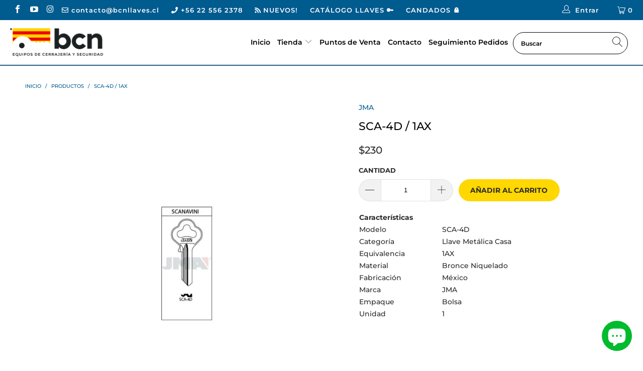

--- FILE ---
content_type: text/html; charset=utf-8
request_url: https://www.bcnllaves.cl/products/sca-4d-m-llave-metalica-casa
body_size: 25100
content:


 <!DOCTYPE html>
<html lang="es"> <head> <meta charset="utf-8"> <meta http-equiv="cleartype" content="on"> <meta name="robots" content="index,follow"> <link rel="stylesheet" href="https://use.fontawesome.com/releases/v5.0.10/css/all.css" integrity="sha384-+d0P83n9kaQMCwj8F4RJB66tzIwOKmrdb46+porD/OvrJ+37WqIM7UoBtwHO6Nlg" crossorigin="anonymous"> <!-- Global site tag (gtag.js) - Google Ads: 966928405 -->
<script async src="https://www.googletagmanager.com/gtag/js?id=AW- 966928405"></script>
  
<script>
window.dataLayer = window.dataLayer || []; function gtag(){dataLayer.push(arguments);} gtag('js', new Date());
gtag('config', 'AW-966928405');</script> <!-- Global site tag (gtag.js) - Google Ads: 966928405 -->
<script async src="https://www.googletagmanager.com/gtag/js?id=AW-966928405"></script>
<script>
  window.dataLayer = window.dataLayer || [];
  function gtag(){dataLayer.push(arguments);}
  gtag('js', new Date());

  gtag('config', 'AW-966928405');
</script> <!-- Global site tag (gtag.js) - Google Ads: 574793625 -->
<script async src="https://www.googletagmanager.com/gtag/js?id=AW-574793625"></script>
<script>
  window.dataLayer = window.dataLayer || [];
  function gtag(){dataLayer.push(arguments);}
  gtag('js', new Date());

  gtag('config', 'AW-574793625');
</script> <!-- Google Tag Manager -->
<script>(function(w,d,s,l,i){w[l]=w[l]||[];w[l].push({'gtm.start':
new Date().getTime(),event:'gtm.js'});var f=d.getElementsByTagName(s)[0],
j=d.createElement(s),dl=l!='dataLayer'?'&l='+l:'';j.async=true;j.src=
'https://www.googletagmanager.com/gtm.js?id='+i+dl;f.parentNode.insertBefore(j,f);
})(window,document,'script','dataLayer','GTM-M7BZRKZ');</script>
<!-- End Google Tag Manager -->

<!-- Google Tag Manager (noscript) -->
<noscript><iframe src="https://www.googletagmanager.com/ns.html?id=GTM-M7BZRKZ"
height="0" width="0" style="display:none;visibility:hidden"></iframe></noscript>
<!-- End Google Tag Manager (noscript) --> <!-- Mobile Specific Metas --> <meta name="HandheldFriendly" content="True"> <meta name="MobileOptimized" content="320"> <meta name="viewport" content="width=device-width,initial-scale=1"> <meta name="theme-color" content="#ffffff"> <title>
      SCA-4D / 1AX - BCN LLAVES</title> <link rel="preconnect dns-prefetch" href="https://fonts.shopifycdn.com" /> <link rel="preconnect dns-prefetch" href="https://cdn.shopify.com" /> <link rel="preconnect dns-prefetch" href="https://v.shopify.com" /> <link rel="preconnect dns-prefetch" href="https://cdn.shopifycloud.com" /> <link rel="preconnect dns-prefetch" href="https://productreviews.shopifycdn.com" /> <link rel="stylesheet" href="https://cdnjs.cloudflare.com/ajax/libs/fancybox/3.5.6/jquery.fancybox.css"> <script src="https://ajax.googleapis.com/ajax/libs/jquery/3.4.1/jquery.min.js"></script> <!-- Stylesheets for Turbo "5.0.6" --> <link href="//www.bcnllaves.cl/cdn/shop/t/2/assets/styles.scss.css?v=68429128923041441951763042641" rel="stylesheet" type="text/css" media="all" /> <script>
      window.lazySizesConfig = window.lazySizesConfig || {};

      lazySizesConfig.expand = 300;
      lazySizesConfig.loadHidden = false;

      /*! lazysizes - v4.1.4 */
      !function(a,b){var c=b(a,a.document);a.lazySizes=c,"object"==typeof module&&module.exports&&(module.exports=c)}(window,function(a,b){"use strict";if(b.getElementsByClassName){var c,d,e=b.documentElement,f=a.Date,g=a.HTMLPictureElement,h="addEventListener",i="getAttribute",j=a[h],k=a.setTimeout,l=a.requestAnimationFrame||k,m=a.requestIdleCallback,n=/^picture$/i,o=["load","error","lazyincluded","_lazyloaded"],p={},q=Array.prototype.forEach,r=function(a,b){return p[b]||(p[b]=new RegExp("(\\s|^)"+b+"(\\s|$)")),p[b].test(a[i]("class")||"")&&p[b]},s=function(a,b){r(a,b)||a.setAttribute("class",(a[i]("class")||"").trim()+" "+b)},t=function(a,b){var c;(c=r(a,b))&&a.setAttribute("class",(a[i]("class")||"").replace(c," "))},u=function(a,b,c){var d=c?h:"removeEventListener";c&&u(a,b),o.forEach(function(c){a[d](c,b)})},v=function(a,d,e,f,g){var h=b.createEvent("Event");return e||(e={}),e.instance=c,h.initEvent(d,!f,!g),h.detail=e,a.dispatchEvent(h),h},w=function(b,c){var e;!g&&(e=a.picturefill||d.pf)?(c&&c.src&&!b[i]("srcset")&&b.setAttribute("srcset",c.src),e({reevaluate:!0,elements:[b]})):c&&c.src&&(b.src=c.src)},x=function(a,b){return(getComputedStyle(a,null)||{})[b]},y=function(a,b,c){for(c=c||a.offsetWidth;c<d.minSize&&b&&!a._lazysizesWidth;)c=b.offsetWidth,b=b.parentNode;return c},z=function(){var a,c,d=[],e=[],f=d,g=function(){var b=f;for(f=d.length?e:d,a=!0,c=!1;b.length;)b.shift()();a=!1},h=function(d,e){a&&!e?d.apply(this,arguments):(f.push(d),c||(c=!0,(b.hidden?k:l)(g)))};return h._lsFlush=g,h}(),A=function(a,b){return b?function(){z(a)}:function(){var b=this,c=arguments;z(function(){a.apply(b,c)})}},B=function(a){var b,c=0,e=d.throttleDelay,g=d.ricTimeout,h=function(){b=!1,c=f.now(),a()},i=m&&g>49?function(){m(h,{timeout:g}),g!==d.ricTimeout&&(g=d.ricTimeout)}:A(function(){k(h)},!0);return function(a){var d;(a=a===!0)&&(g=33),b||(b=!0,d=e-(f.now()-c),0>d&&(d=0),a||9>d?i():k(i,d))}},C=function(a){var b,c,d=99,e=function(){b=null,a()},g=function(){var a=f.now()-c;d>a?k(g,d-a):(m||e)(e)};return function(){c=f.now(),b||(b=k(g,d))}};!function(){var b,c={lazyClass:"lazyload",loadedClass:"lazyloaded",loadingClass:"lazyloading",preloadClass:"lazypreload",errorClass:"lazyerror",autosizesClass:"lazyautosizes",srcAttr:"data-src",srcsetAttr:"data-srcset",sizesAttr:"data-sizes",minSize:40,customMedia:{},init:!0,expFactor:1.5,hFac:.8,loadMode:2,loadHidden:!0,ricTimeout:0,throttleDelay:125};d=a.lazySizesConfig||a.lazysizesConfig||{};for(b in c)b in d||(d[b]=c[b]);a.lazySizesConfig=d,k(function(){d.init&&F()})}();var D=function(){var g,l,m,o,p,y,D,F,G,H,I,J,K,L,M=/^img$/i,N=/^iframe$/i,O="onscroll"in a&&!/(gle|ing)bot/.test(navigator.userAgent),P=0,Q=0,R=0,S=-1,T=function(a){R--,a&&a.target&&u(a.target,T),(!a||0>R||!a.target)&&(R=0)},U=function(a,c){var d,f=a,g="hidden"==x(b.body,"visibility")||"hidden"!=x(a.parentNode,"visibility")&&"hidden"!=x(a,"visibility");for(F-=c,I+=c,G-=c,H+=c;g&&(f=f.offsetParent)&&f!=b.body&&f!=e;)g=(x(f,"opacity")||1)>0,g&&"visible"!=x(f,"overflow")&&(d=f.getBoundingClientRect(),g=H>d.left&&G<d.right&&I>d.top-1&&F<d.bottom+1);return g},V=function(){var a,f,h,j,k,m,n,p,q,r=c.elements;if((o=d.loadMode)&&8>R&&(a=r.length)){f=0,S++,null==K&&("expand"in d||(d.expand=e.clientHeight>500&&e.clientWidth>500?500:370),J=d.expand,K=J*d.expFactor),K>Q&&1>R&&S>2&&o>2&&!b.hidden?(Q=K,S=0):Q=o>1&&S>1&&6>R?J:P;for(;a>f;f++)if(r[f]&&!r[f]._lazyRace)if(O)if((p=r[f][i]("data-expand"))&&(m=1*p)||(m=Q),q!==m&&(y=innerWidth+m*L,D=innerHeight+m,n=-1*m,q=m),h=r[f].getBoundingClientRect(),(I=h.bottom)>=n&&(F=h.top)<=D&&(H=h.right)>=n*L&&(G=h.left)<=y&&(I||H||G||F)&&(d.loadHidden||"hidden"!=x(r[f],"visibility"))&&(l&&3>R&&!p&&(3>o||4>S)||U(r[f],m))){if(ba(r[f]),k=!0,R>9)break}else!k&&l&&!j&&4>R&&4>S&&o>2&&(g[0]||d.preloadAfterLoad)&&(g[0]||!p&&(I||H||G||F||"auto"!=r[f][i](d.sizesAttr)))&&(j=g[0]||r[f]);else ba(r[f]);j&&!k&&ba(j)}},W=B(V),X=function(a){s(a.target,d.loadedClass),t(a.target,d.loadingClass),u(a.target,Z),v(a.target,"lazyloaded")},Y=A(X),Z=function(a){Y({target:a.target})},$=function(a,b){try{a.contentWindow.location.replace(b)}catch(c){a.src=b}},_=function(a){var b,c=a[i](d.srcsetAttr);(b=d.customMedia[a[i]("data-media")||a[i]("media")])&&a.setAttribute("media",b),c&&a.setAttribute("srcset",c)},aa=A(function(a,b,c,e,f){var g,h,j,l,o,p;(o=v(a,"lazybeforeunveil",b)).defaultPrevented||(e&&(c?s(a,d.autosizesClass):a.setAttribute("sizes",e)),h=a[i](d.srcsetAttr),g=a[i](d.srcAttr),f&&(j=a.parentNode,l=j&&n.test(j.nodeName||"")),p=b.firesLoad||"src"in a&&(h||g||l),o={target:a},p&&(u(a,T,!0),clearTimeout(m),m=k(T,2500),s(a,d.loadingClass),u(a,Z,!0)),l&&q.call(j.getElementsByTagName("source"),_),h?a.setAttribute("srcset",h):g&&!l&&(N.test(a.nodeName)?$(a,g):a.src=g),f&&(h||l)&&w(a,{src:g})),a._lazyRace&&delete a._lazyRace,t(a,d.lazyClass),z(function(){(!p||a.complete&&a.naturalWidth>1)&&(p?T(o):R--,X(o))},!0)}),ba=function(a){var b,c=M.test(a.nodeName),e=c&&(a[i](d.sizesAttr)||a[i]("sizes")),f="auto"==e;(!f&&l||!c||!a[i]("src")&&!a.srcset||a.complete||r(a,d.errorClass)||!r(a,d.lazyClass))&&(b=v(a,"lazyunveilread").detail,f&&E.updateElem(a,!0,a.offsetWidth),a._lazyRace=!0,R++,aa(a,b,f,e,c))},ca=function(){if(!l){if(f.now()-p<999)return void k(ca,999);var a=C(function(){d.loadMode=3,W()});l=!0,d.loadMode=3,W(),j("scroll",function(){3==d.loadMode&&(d.loadMode=2),a()},!0)}};return{_:function(){p=f.now(),c.elements=b.getElementsByClassName(d.lazyClass),g=b.getElementsByClassName(d.lazyClass+" "+d.preloadClass),L=d.hFac,j("scroll",W,!0),j("resize",W,!0),a.MutationObserver?new MutationObserver(W).observe(e,{childList:!0,subtree:!0,attributes:!0}):(e[h]("DOMNodeInserted",W,!0),e[h]("DOMAttrModified",W,!0),setInterval(W,999)),j("hashchange",W,!0),["focus","mouseover","click","load","transitionend","animationend","webkitAnimationEnd"].forEach(function(a){b[h](a,W,!0)}),/d$|^c/.test(b.readyState)?ca():(j("load",ca),b[h]("DOMContentLoaded",W),k(ca,2e4)),c.elements.length?(V(),z._lsFlush()):W()},checkElems:W,unveil:ba}}(),E=function(){var a,c=A(function(a,b,c,d){var e,f,g;if(a._lazysizesWidth=d,d+="px",a.setAttribute("sizes",d),n.test(b.nodeName||""))for(e=b.getElementsByTagName("source"),f=0,g=e.length;g>f;f++)e[f].setAttribute("sizes",d);c.detail.dataAttr||w(a,c.detail)}),e=function(a,b,d){var e,f=a.parentNode;f&&(d=y(a,f,d),e=v(a,"lazybeforesizes",{width:d,dataAttr:!!b}),e.defaultPrevented||(d=e.detail.width,d&&d!==a._lazysizesWidth&&c(a,f,e,d)))},f=function(){var b,c=a.length;if(c)for(b=0;c>b;b++)e(a[b])},g=C(f);return{_:function(){a=b.getElementsByClassName(d.autosizesClass),j("resize",g)},checkElems:g,updateElem:e}}(),F=function(){F.i||(F.i=!0,E._(),D._())};return c={cfg:d,autoSizer:E,loader:D,init:F,uP:w,aC:s,rC:t,hC:r,fire:v,gW:y,rAF:z}}});

      /*! lazysizes - v4.1.4 */
      !function(a,b){var c=function(){b(a.lazySizes),a.removeEventListener("lazyunveilread",c,!0)};b=b.bind(null,a,a.document),"object"==typeof module&&module.exports?b(require("lazysizes")):a.lazySizes?c():a.addEventListener("lazyunveilread",c,!0)}(window,function(a,b,c){"use strict";function d(){this.ratioElems=b.getElementsByClassName("lazyaspectratio"),this._setupEvents(),this.processImages()}if(a.addEventListener){var e,f,g,h=Array.prototype.forEach,i=/^picture$/i,j="data-aspectratio",k="img["+j+"]",l=function(b){return a.matchMedia?(l=function(a){return!a||(matchMedia(a)||{}).matches})(b):a.Modernizr&&Modernizr.mq?!b||Modernizr.mq(b):!b},m=c.aC,n=c.rC,o=c.cfg;d.prototype={_setupEvents:function(){var a=this,c=function(b){b.naturalWidth<36?a.addAspectRatio(b,!0):a.removeAspectRatio(b,!0)},d=function(){a.processImages()};b.addEventListener("load",function(a){a.target.getAttribute&&a.target.getAttribute(j)&&c(a.target)},!0),addEventListener("resize",function(){var b,d=function(){h.call(a.ratioElems,c)};return function(){clearTimeout(b),b=setTimeout(d,99)}}()),b.addEventListener("DOMContentLoaded",d),addEventListener("load",d)},processImages:function(a){var c,d;a||(a=b),c="length"in a&&!a.nodeName?a:a.querySelectorAll(k);for(d=0;d<c.length;d++)c[d].naturalWidth>36?this.removeAspectRatio(c[d]):this.addAspectRatio(c[d])},getSelectedRatio:function(a){var b,c,d,e,f,g=a.parentNode;if(g&&i.test(g.nodeName||""))for(d=g.getElementsByTagName("source"),b=0,c=d.length;c>b;b++)if(e=d[b].getAttribute("data-media")||d[b].getAttribute("media"),o.customMedia[e]&&(e=o.customMedia[e]),l(e)){f=d[b].getAttribute(j);break}return f||a.getAttribute(j)||""},parseRatio:function(){var a=/^\s*([+\d\.]+)(\s*[\/x]\s*([+\d\.]+))?\s*$/,b={};return function(c){var d;return!b[c]&&(d=c.match(a))&&(d[3]?b[c]=d[1]/d[3]:b[c]=1*d[1]),b[c]}}(),addAspectRatio:function(b,c){var d,e=b.offsetWidth,f=b.offsetHeight;return c||m(b,"lazyaspectratio"),36>e&&0>=f?void((e||f&&a.console)&&console.log("Define width or height of image, so we can calculate the other dimension")):(d=this.getSelectedRatio(b),d=this.parseRatio(d),void(d&&(e?b.style.height=e/d+"px":b.style.width=f*d+"px")))},removeAspectRatio:function(a){n(a,"lazyaspectratio"),a.style.height="",a.style.width="",a.removeAttribute(j)}},f=function(){g=a.jQuery||a.Zepto||a.shoestring||a.$,g&&g.fn&&!g.fn.imageRatio&&g.fn.filter&&g.fn.add&&g.fn.find?g.fn.imageRatio=function(){return e.processImages(this.find(k).add(this.filter(k))),this}:g=!1},f(),setTimeout(f),e=new d,a.imageRatio=e,"object"==typeof module&&module.exports?module.exports=e:"function"==typeof define&&define.amd&&define(e)}});

        /*! lazysizes - v4.1.5 */
        !function(a,b){var c=function(){b(a.lazySizes),a.removeEventListener("lazyunveilread",c,!0)};b=b.bind(null,a,a.document),"object"==typeof module&&module.exports?b(require("lazysizes")):a.lazySizes?c():a.addEventListener("lazyunveilread",c,!0)}(window,function(a,b,c){"use strict";if(a.addEventListener){var d=/\s+/g,e=/\s*\|\s+|\s+\|\s*/g,f=/^(.+?)(?:\s+\[\s*(.+?)\s*\])(?:\s+\[\s*(.+?)\s*\])?$/,g=/^\s*\(*\s*type\s*:\s*(.+?)\s*\)*\s*$/,h=/\(|\)|'/,i={contain:1,cover:1},j=function(a){var b=c.gW(a,a.parentNode);return(!a._lazysizesWidth||b>a._lazysizesWidth)&&(a._lazysizesWidth=b),a._lazysizesWidth},k=function(a){var b;return b=(getComputedStyle(a)||{getPropertyValue:function(){}}).getPropertyValue("background-size"),!i[b]&&i[a.style.backgroundSize]&&(b=a.style.backgroundSize),b},l=function(a,b){if(b){var c=b.match(g);c&&c[1]?a.setAttribute("type",c[1]):a.setAttribute("media",lazySizesConfig.customMedia[b]||b)}},m=function(a,c,g){var h=b.createElement("picture"),i=c.getAttribute(lazySizesConfig.sizesAttr),j=c.getAttribute("data-ratio"),k=c.getAttribute("data-optimumx");c._lazybgset&&c._lazybgset.parentNode==c&&c.removeChild(c._lazybgset),Object.defineProperty(g,"_lazybgset",{value:c,writable:!0}),Object.defineProperty(c,"_lazybgset",{value:h,writable:!0}),a=a.replace(d," ").split(e),h.style.display="none",g.className=lazySizesConfig.lazyClass,1!=a.length||i||(i="auto"),a.forEach(function(a){var c,d=b.createElement("source");i&&"auto"!=i&&d.setAttribute("sizes",i),(c=a.match(f))?(d.setAttribute(lazySizesConfig.srcsetAttr,c[1]),l(d,c[2]),l(d,c[3])):d.setAttribute(lazySizesConfig.srcsetAttr,a),h.appendChild(d)}),i&&(g.setAttribute(lazySizesConfig.sizesAttr,i),c.removeAttribute(lazySizesConfig.sizesAttr),c.removeAttribute("sizes")),k&&g.setAttribute("data-optimumx",k),j&&g.setAttribute("data-ratio",j),h.appendChild(g),c.appendChild(h)},n=function(a){if(a.target._lazybgset){var b=a.target,d=b._lazybgset,e=b.currentSrc||b.src;if(e){var f=c.fire(d,"bgsetproxy",{src:e,useSrc:h.test(e)?JSON.stringify(e):e});f.defaultPrevented||(d.style.backgroundImage="url("+f.detail.useSrc+")")}b._lazybgsetLoading&&(c.fire(d,"_lazyloaded",{},!1,!0),delete b._lazybgsetLoading)}};addEventListener("lazybeforeunveil",function(a){var d,e,f;!a.defaultPrevented&&(d=a.target.getAttribute("data-bgset"))&&(f=a.target,e=b.createElement("img"),e.alt="",e._lazybgsetLoading=!0,a.detail.firesLoad=!0,m(d,f,e),setTimeout(function(){c.loader.unveil(e),c.rAF(function(){c.fire(e,"_lazyloaded",{},!0,!0),e.complete&&n({target:e})})}))}),b.addEventListener("load",n,!0),a.addEventListener("lazybeforesizes",function(a){if(a.detail.instance==c&&a.target._lazybgset&&a.detail.dataAttr){var b=a.target._lazybgset,d=k(b);i[d]&&(a.target._lazysizesParentFit=d,c.rAF(function(){a.target.setAttribute("data-parent-fit",d),a.target._lazysizesParentFit&&delete a.target._lazysizesParentFit}))}},!0),b.documentElement.addEventListener("lazybeforesizes",function(a){!a.defaultPrevented&&a.target._lazybgset&&a.detail.instance==c&&(a.detail.width=j(a.target._lazybgset))})}});</script> <script>
      
Shopify = window.Shopify || {};Shopify.theme_settings = {};Shopify.currency_settings = {};Shopify.theme_settings.display_tos_checkbox = false;Shopify.theme_settings.go_to_checkout = false;Shopify.theme_settings.cart_action = "redirect_cart";Shopify.theme_settings.collection_swatches = false;Shopify.theme_settings.collection_secondary_image = true;Shopify.theme_settings.show_multiple_currencies = false;Shopify.theme_settings.currency_format = 'money_format';Shopify.currency_settings.shopifyMultiCurrencyIsEnabled = false;Shopify.currency_settings.shop_currency = "CLP";Shopify.currency_settings.default_currency = "CLP";Shopify.currency_settings.money_with_currency_format = "${{amount_no_decimals}} CLP";Shopify.currency_settings.money_format = "${{amount_no_decimals}}";Shopify.theme_settings.display_inventory_left = false;Shopify.theme_settings.inventory_threshold = 10;Shopify.theme_settings.limit_quantity = false;Shopify.theme_settings.menu_position = "inline";Shopify.theme_settings.newsletter_popup = false;Shopify.theme_settings.newsletter_popup_days = "7";Shopify.theme_settings.newsletter_popup_mobile = false;Shopify.theme_settings.newsletter_popup_seconds = 8;Shopify.theme_settings.pagination_type = "basic_pagination";Shopify.theme_settings.search_pagination_type = "infinite_scroll";Shopify.theme_settings.enable_shopify_review_comments = true;Shopify.theme_settings.enable_shopify_collection_badges = false;Shopify.theme_settings.quick_shop_thumbnail_position = "bottom-thumbnails";Shopify.theme_settings.product_form_style = "dropdown";Shopify.theme_settings.sale_banner_enabled = true;Shopify.theme_settings.display_savings = true;Shopify.theme_settings.display_sold_out_price = false;Shopify.theme_settings.sold_out_text = "Agotado";Shopify.theme_settings.free_text = "-";Shopify.theme_settings.search_option = "products";Shopify.theme_settings.search_items_to_display = 5;Shopify.theme_settings.enable_autocomplete = true;Shopify.theme_settings.page_dots_enabled = false;Shopify.theme_settings.slideshow_arrow_size = "light";Shopify.theme_settings.quick_shop_enabled = false;Shopify.translation =Shopify.translation || {};Shopify.translation.agree_to_terms_warning = "Usted debe estar de acuerdo con los términos y condiciones de pago y envío.";Shopify.translation.one_item_left = "artículo queda";Shopify.translation.items_left_text = "artículos quedan";Shopify.translation.cart_savings_text = "Ahorras";Shopify.translation.cart_discount_text = "Descuento";Shopify.translation.cart_subtotal_text = "Subtotal";Shopify.translation.cart_remove_text = "Eliminar";Shopify.translation.newsletter_success_text = "¡Gracias por unirte a nuestra lista de correo!";Shopify.translation.notify_email = "Introduce tu dirección de correo electrónico...";Shopify.translation.notify_email_value = "Translation missing: es.contact.fields.email";Shopify.translation.notify_email_send = "Enviar";Shopify.translation.notify_message_first = "Por favor, notifícame cuando ";Shopify.translation.notify_message_last = " esté disponible - ";Shopify.translation.notify_success_text = "¡Gracias! ¡Te avisaremos cuando el producto esté disponible!";Shopify.translation.add_to_cart = "Añadir al carrito";Shopify.translation.coming_soon_text = "Próximamente";Shopify.translation.sold_out_text = "Vendido";Shopify.translation.sale_text = "Rebajado";Shopify.translation.savings_text = "Ahorras";Shopify.translation.free_price_text = "Translation missing: es.settings.free_price_text";Shopify.translation.from_text = "de";Shopify.translation.new_text = "Nuevo";Shopify.translation.pre_order_text = "Hacer un pedido";Shopify.translation.unavailable_text = "No disponible";Shopify.translation.all_results = "Ver todos los resultados";</script> <meta name="description" content="Características Modelo  SCA-4D Categoría  Llave Metálica Casa  Equivalencia  1AX Material  Bronce Niquelado Fabricación  México  Marca  JMA  Empaque  Bolsa  Unidad  1" /> <link rel="shortcut icon" type="image/x-icon" href="//www.bcnllaves.cl/cdn/shop/files/favicon_180x180.png?v=1613555072"> <link rel="apple-touch-icon" href="//www.bcnllaves.cl/cdn/shop/files/favicon_180x180.png?v=1613555072"/> <link rel="apple-touch-icon" sizes="57x57" href="//www.bcnllaves.cl/cdn/shop/files/favicon_57x57.png?v=1613555072"/> <link rel="apple-touch-icon" sizes="60x60" href="//www.bcnllaves.cl/cdn/shop/files/favicon_60x60.png?v=1613555072"/> <link rel="apple-touch-icon" sizes="72x72" href="//www.bcnllaves.cl/cdn/shop/files/favicon_72x72.png?v=1613555072"/> <link rel="apple-touch-icon" sizes="76x76" href="//www.bcnllaves.cl/cdn/shop/files/favicon_76x76.png?v=1613555072"/> <link rel="apple-touch-icon" sizes="114x114" href="//www.bcnllaves.cl/cdn/shop/files/favicon_114x114.png?v=1613555072"/> <link rel="apple-touch-icon" sizes="180x180" href="//www.bcnllaves.cl/cdn/shop/files/favicon_180x180.png?v=1613555072"/> <link rel="apple-touch-icon" sizes="228x228" href="//www.bcnllaves.cl/cdn/shop/files/favicon_228x228.png?v=1613555072"/> <link rel="canonical" href="https://www.bcnllaves.cl/products/sca-4d-m-llave-metalica-casa" /> <script>window.performance && window.performance.mark && window.performance.mark('shopify.content_for_header.start');</script><meta id="shopify-digital-wallet" name="shopify-digital-wallet" content="/34812035210/digital_wallets/dialog">
<link rel="alternate" type="application/json+oembed" href="https://www.bcnllaves.cl/products/sca-4d-m-llave-metalica-casa.oembed">
<script async="async" src="/checkouts/internal/preloads.js?locale=es-CL"></script>
<script id="shopify-features" type="application/json">{"accessToken":"feadf004bf4d05c9bbab4df13f4ad250","betas":["rich-media-storefront-analytics"],"domain":"www.bcnllaves.cl","predictiveSearch":true,"shopId":34812035210,"locale":"es"}</script>
<script>var Shopify = Shopify || {};
Shopify.shop = "bcnllaves.myshopify.com";
Shopify.locale = "es";
Shopify.currency = {"active":"CLP","rate":"1.0"};
Shopify.country = "CL";
Shopify.theme = {"name":"Turbo-florence-bcn","id":91382153354,"schema_name":"Turbo","schema_version":"5.0.6","theme_store_id":null,"role":"main"};
Shopify.theme.handle = "null";
Shopify.theme.style = {"id":null,"handle":null};
Shopify.cdnHost = "www.bcnllaves.cl/cdn";
Shopify.routes = Shopify.routes || {};
Shopify.routes.root = "/";</script>
<script type="module">!function(o){(o.Shopify=o.Shopify||{}).modules=!0}(window);</script>
<script>!function(o){function n(){var o=[];function n(){o.push(Array.prototype.slice.apply(arguments))}return n.q=o,n}var t=o.Shopify=o.Shopify||{};t.loadFeatures=n(),t.autoloadFeatures=n()}(window);</script>
<script id="shop-js-analytics" type="application/json">{"pageType":"product"}</script>
<script defer="defer" async type="module" src="//www.bcnllaves.cl/cdn/shopifycloud/shop-js/modules/v2/client.init-shop-cart-sync_2Gr3Q33f.es.esm.js"></script>
<script defer="defer" async type="module" src="//www.bcnllaves.cl/cdn/shopifycloud/shop-js/modules/v2/chunk.common_noJfOIa7.esm.js"></script>
<script defer="defer" async type="module" src="//www.bcnllaves.cl/cdn/shopifycloud/shop-js/modules/v2/chunk.modal_Deo2FJQo.esm.js"></script>
<script type="module">
  await import("//www.bcnllaves.cl/cdn/shopifycloud/shop-js/modules/v2/client.init-shop-cart-sync_2Gr3Q33f.es.esm.js");
await import("//www.bcnllaves.cl/cdn/shopifycloud/shop-js/modules/v2/chunk.common_noJfOIa7.esm.js");
await import("//www.bcnllaves.cl/cdn/shopifycloud/shop-js/modules/v2/chunk.modal_Deo2FJQo.esm.js");

  window.Shopify.SignInWithShop?.initShopCartSync?.({"fedCMEnabled":true,"windoidEnabled":true});

</script>
<script id="__st">var __st={"a":34812035210,"offset":-10800,"reqid":"80662b58-a007-44b0-b02a-d57e20f8b5d3-1769259844","pageurl":"www.bcnllaves.cl\/products\/sca-4d-m-llave-metalica-casa","u":"e474de1abcea","p":"product","rtyp":"product","rid":4763933409418};</script>
<script>window.ShopifyPaypalV4VisibilityTracking = true;</script>
<script id="captcha-bootstrap">!function(){'use strict';const t='contact',e='account',n='new_comment',o=[[t,t],['blogs',n],['comments',n],[t,'customer']],c=[[e,'customer_login'],[e,'guest_login'],[e,'recover_customer_password'],[e,'create_customer']],r=t=>t.map((([t,e])=>`form[action*='/${t}']:not([data-nocaptcha='true']) input[name='form_type'][value='${e}']`)).join(','),a=t=>()=>t?[...document.querySelectorAll(t)].map((t=>t.form)):[];function s(){const t=[...o],e=r(t);return a(e)}const i='password',u='form_key',d=['recaptcha-v3-token','g-recaptcha-response','h-captcha-response',i],f=()=>{try{return window.sessionStorage}catch{return}},m='__shopify_v',_=t=>t.elements[u];function p(t,e,n=!1){try{const o=window.sessionStorage,c=JSON.parse(o.getItem(e)),{data:r}=function(t){const{data:e,action:n}=t;return t[m]||n?{data:e,action:n}:{data:t,action:n}}(c);for(const[e,n]of Object.entries(r))t.elements[e]&&(t.elements[e].value=n);n&&o.removeItem(e)}catch(o){console.error('form repopulation failed',{error:o})}}const l='form_type',E='cptcha';function T(t){t.dataset[E]=!0}const w=window,h=w.document,L='Shopify',v='ce_forms',y='captcha';let A=!1;((t,e)=>{const n=(g='f06e6c50-85a8-45c8-87d0-21a2b65856fe',I='https://cdn.shopify.com/shopifycloud/storefront-forms-hcaptcha/ce_storefront_forms_captcha_hcaptcha.v1.5.2.iife.js',D={infoText:'Protegido por hCaptcha',privacyText:'Privacidad',termsText:'Términos'},(t,e,n)=>{const o=w[L][v],c=o.bindForm;if(c)return c(t,g,e,D).then(n);var r;o.q.push([[t,g,e,D],n]),r=I,A||(h.body.append(Object.assign(h.createElement('script'),{id:'captcha-provider',async:!0,src:r})),A=!0)});var g,I,D;w[L]=w[L]||{},w[L][v]=w[L][v]||{},w[L][v].q=[],w[L][y]=w[L][y]||{},w[L][y].protect=function(t,e){n(t,void 0,e),T(t)},Object.freeze(w[L][y]),function(t,e,n,w,h,L){const[v,y,A,g]=function(t,e,n){const i=e?o:[],u=t?c:[],d=[...i,...u],f=r(d),m=r(i),_=r(d.filter((([t,e])=>n.includes(e))));return[a(f),a(m),a(_),s()]}(w,h,L),I=t=>{const e=t.target;return e instanceof HTMLFormElement?e:e&&e.form},D=t=>v().includes(t);t.addEventListener('submit',(t=>{const e=I(t);if(!e)return;const n=D(e)&&!e.dataset.hcaptchaBound&&!e.dataset.recaptchaBound,o=_(e),c=g().includes(e)&&(!o||!o.value);(n||c)&&t.preventDefault(),c&&!n&&(function(t){try{if(!f())return;!function(t){const e=f();if(!e)return;const n=_(t);if(!n)return;const o=n.value;o&&e.removeItem(o)}(t);const e=Array.from(Array(32),(()=>Math.random().toString(36)[2])).join('');!function(t,e){_(t)||t.append(Object.assign(document.createElement('input'),{type:'hidden',name:u})),t.elements[u].value=e}(t,e),function(t,e){const n=f();if(!n)return;const o=[...t.querySelectorAll(`input[type='${i}']`)].map((({name:t})=>t)),c=[...d,...o],r={};for(const[a,s]of new FormData(t).entries())c.includes(a)||(r[a]=s);n.setItem(e,JSON.stringify({[m]:1,action:t.action,data:r}))}(t,e)}catch(e){console.error('failed to persist form',e)}}(e),e.submit())}));const S=(t,e)=>{t&&!t.dataset[E]&&(n(t,e.some((e=>e===t))),T(t))};for(const o of['focusin','change'])t.addEventListener(o,(t=>{const e=I(t);D(e)&&S(e,y())}));const B=e.get('form_key'),M=e.get(l),P=B&&M;t.addEventListener('DOMContentLoaded',(()=>{const t=y();if(P)for(const e of t)e.elements[l].value===M&&p(e,B);[...new Set([...A(),...v().filter((t=>'true'===t.dataset.shopifyCaptcha))])].forEach((e=>S(e,t)))}))}(h,new URLSearchParams(w.location.search),n,t,e,['guest_login'])})(!0,!0)}();</script>
<script integrity="sha256-4kQ18oKyAcykRKYeNunJcIwy7WH5gtpwJnB7kiuLZ1E=" data-source-attribution="shopify.loadfeatures" defer="defer" src="//www.bcnllaves.cl/cdn/shopifycloud/storefront/assets/storefront/load_feature-a0a9edcb.js" crossorigin="anonymous"></script>
<script data-source-attribution="shopify.dynamic_checkout.dynamic.init">var Shopify=Shopify||{};Shopify.PaymentButton=Shopify.PaymentButton||{isStorefrontPortableWallets:!0,init:function(){window.Shopify.PaymentButton.init=function(){};var t=document.createElement("script");t.src="https://www.bcnllaves.cl/cdn/shopifycloud/portable-wallets/latest/portable-wallets.es.js",t.type="module",document.head.appendChild(t)}};
</script>
<script data-source-attribution="shopify.dynamic_checkout.buyer_consent">
  function portableWalletsHideBuyerConsent(e){var t=document.getElementById("shopify-buyer-consent"),n=document.getElementById("shopify-subscription-policy-button");t&&n&&(t.classList.add("hidden"),t.setAttribute("aria-hidden","true"),n.removeEventListener("click",e))}function portableWalletsShowBuyerConsent(e){var t=document.getElementById("shopify-buyer-consent"),n=document.getElementById("shopify-subscription-policy-button");t&&n&&(t.classList.remove("hidden"),t.removeAttribute("aria-hidden"),n.addEventListener("click",e))}window.Shopify?.PaymentButton&&(window.Shopify.PaymentButton.hideBuyerConsent=portableWalletsHideBuyerConsent,window.Shopify.PaymentButton.showBuyerConsent=portableWalletsShowBuyerConsent);
</script>
<script data-source-attribution="shopify.dynamic_checkout.cart.bootstrap">document.addEventListener("DOMContentLoaded",(function(){function t(){return document.querySelector("shopify-accelerated-checkout-cart, shopify-accelerated-checkout")}if(t())Shopify.PaymentButton.init();else{new MutationObserver((function(e,n){t()&&(Shopify.PaymentButton.init(),n.disconnect())})).observe(document.body,{childList:!0,subtree:!0})}}));
</script>

<script>window.performance && window.performance.mark && window.performance.mark('shopify.content_for_header.end');</script>

    

<meta name="author" content="BCN LLAVES">
<meta property="og:url" content="https://www.bcnllaves.cl/products/sca-4d-m-llave-metalica-casa">
<meta property="og:site_name" content="BCN LLAVES"> <meta property="og:type" content="product"> <meta property="og:title" content="SCA-4D / 1AX"> <meta property="og:image" content="https://www.bcnllaves.cl/cdn/shop/products/3-106-1-SCA-4-D-M-LLAVE-METALICA-CASA-JMA_600x.jpg?v=1585239255"> <meta property="og:image:secure_url" content="https://www.bcnllaves.cl/cdn/shop/products/3-106-1-SCA-4-D-M-LLAVE-METALICA-CASA-JMA_600x.jpg?v=1585239255"> <meta property="og:image:width" content="800"> <meta property="og:image:height" content="800"> <meta property="product:price:amount" content="230"> <meta property="product:price:currency" content="CLP"> <meta property="og:description" content="Características Modelo  SCA-4D Categoría  Llave Metálica Casa  Equivalencia  1AX Material  Bronce Niquelado Fabricación  México  Marca  JMA  Empaque  Bolsa  Unidad  1">




<meta name="twitter:card" content="summary"> <meta name="twitter:title" content="SCA-4D / 1AX"> <meta name="twitter:description" content="


Características



Modelo 
SCA-4D


Categoría 
Llave Metálica Casa 


Equivalencia 
1AX


Material 
Bronce Niquelado


Fabricación 
México 


Marca 
JMA 


Empaque 
Bolsa 


Unidad 
1


"> <meta name="twitter:image" content="https://www.bcnllaves.cl/cdn/shop/products/3-106-1-SCA-4-D-M-LLAVE-METALICA-CASA-JMA_240x.jpg?v=1585239255"> <meta name="twitter:image:width" content="240"> <meta name="twitter:image:height" content="240"> <meta name="twitter:image:alt" content="SCA-4D / 1AX"><!-- BEGIN app block: shopify://apps/rt-disable-right-click/blocks/app-embed/1a6da957-7246-46b1-9660-2fac7e573a37 --><script>
  window.roarJs = window.roarJs || {};
  roarJs.ProtectorConfig = {
    metafields: {
      shop: "bcnllaves.myshopify.com",
      settings: {"enabled":"1","param":{"image":"1","text":"1","keyboard":"1","alert":"1","alert_duration":"1","print":"0","legal":"1"},"texts":{"alert":"Contenido Protegido","print":"You are not allowed to print preview this page, Thank you.","legal_header":"** AVISO LEGAL **","legal_footer":"","legal_body":"Todo el contenido del sitio, incluidos archivos, imágenes, videos y contenido escrito, es propiedad de BCNLLAVES.\r\n\r\nCualquier intento de imitar dicho contenido, o utilizarlo como propio sin el consentimiento directo de BCNLLAVES puede dar lugar a una ACCIÓN LEGAL."},"mobile":{"image":"1","text":"1"},"only1":"true"},
      moneyFormat: "${{amount_no_decimals}}"
    }
  }
</script>

<script src='https://cdn.shopify.com/extensions/019b3f8c-4deb-7edd-a77f-1462a1c4ebfc/protector-2/assets/protector.js' defer></script>


<!-- END app block --><!-- BEGIN app block: shopify://apps/klaviyo-email-marketing-sms/blocks/klaviyo-onsite-embed/2632fe16-c075-4321-a88b-50b567f42507 -->












  <script async src="https://static.klaviyo.com/onsite/js/X4pkwJ/klaviyo.js?company_id=X4pkwJ"></script>
  <script>!function(){if(!window.klaviyo){window._klOnsite=window._klOnsite||[];try{window.klaviyo=new Proxy({},{get:function(n,i){return"push"===i?function(){var n;(n=window._klOnsite).push.apply(n,arguments)}:function(){for(var n=arguments.length,o=new Array(n),w=0;w<n;w++)o[w]=arguments[w];var t="function"==typeof o[o.length-1]?o.pop():void 0,e=new Promise((function(n){window._klOnsite.push([i].concat(o,[function(i){t&&t(i),n(i)}]))}));return e}}})}catch(n){window.klaviyo=window.klaviyo||[],window.klaviyo.push=function(){var n;(n=window._klOnsite).push.apply(n,arguments)}}}}();</script>

  
    <script id="viewed_product">
      if (item == null) {
        var _learnq = _learnq || [];

        var MetafieldReviews = null
        var MetafieldYotpoRating = null
        var MetafieldYotpoCount = null
        var MetafieldLooxRating = null
        var MetafieldLooxCount = null
        var okendoProduct = null
        var okendoProductReviewCount = null
        var okendoProductReviewAverageValue = null
        try {
          // The following fields are used for Customer Hub recently viewed in order to add reviews.
          // This information is not part of __kla_viewed. Instead, it is part of __kla_viewed_reviewed_items
          MetafieldReviews = {};
          MetafieldYotpoRating = null
          MetafieldYotpoCount = null
          MetafieldLooxRating = null
          MetafieldLooxCount = null

          okendoProduct = null
          // If the okendo metafield is not legacy, it will error, which then requires the new json formatted data
          if (okendoProduct && 'error' in okendoProduct) {
            okendoProduct = null
          }
          okendoProductReviewCount = okendoProduct ? okendoProduct.reviewCount : null
          okendoProductReviewAverageValue = okendoProduct ? okendoProduct.reviewAverageValue : null
        } catch (error) {
          console.error('Error in Klaviyo onsite reviews tracking:', error);
        }

        var item = {
          Name: "SCA-4D \/ 1AX",
          ProductID: 4763933409418,
          Categories: ["Cerrajería","Llaves","Llaves Casa Candado","Todos los productos"],
          ImageURL: "https://www.bcnllaves.cl/cdn/shop/products/3-106-1-SCA-4-D-M-LLAVE-METALICA-CASA-JMA_grande.jpg?v=1585239255",
          URL: "https://www.bcnllaves.cl/products/sca-4d-m-llave-metalica-casa",
          Brand: "JMA",
          Price: "$230",
          Value: "230",
          CompareAtPrice: "$0"
        };
        _learnq.push(['track', 'Viewed Product', item]);
        _learnq.push(['trackViewedItem', {
          Title: item.Name,
          ItemId: item.ProductID,
          Categories: item.Categories,
          ImageUrl: item.ImageURL,
          Url: item.URL,
          Metadata: {
            Brand: item.Brand,
            Price: item.Price,
            Value: item.Value,
            CompareAtPrice: item.CompareAtPrice
          },
          metafields:{
            reviews: MetafieldReviews,
            yotpo:{
              rating: MetafieldYotpoRating,
              count: MetafieldYotpoCount,
            },
            loox:{
              rating: MetafieldLooxRating,
              count: MetafieldLooxCount,
            },
            okendo: {
              rating: okendoProductReviewAverageValue,
              count: okendoProductReviewCount,
            }
          }
        }]);
      }
    </script>
  




  <script>
    window.klaviyoReviewsProductDesignMode = false
  </script>







<!-- END app block --><!-- BEGIN app block: shopify://apps/frequently-bought/blocks/app-embed-block/b1a8cbea-c844-4842-9529-7c62dbab1b1f --><script>
    window.codeblackbelt = window.codeblackbelt || {};
    window.codeblackbelt.shop = window.codeblackbelt.shop || 'bcnllaves.myshopify.com';
    
        window.codeblackbelt.productId = 4763933409418;</script><script src="//cdn.codeblackbelt.com/widgets/frequently-bought-together/main.min.js?version=2026012410-0300" async></script>
 <!-- END app block --><script src="https://cdn.shopify.com/extensions/e8878072-2f6b-4e89-8082-94b04320908d/inbox-1254/assets/inbox-chat-loader.js" type="text/javascript" defer="defer"></script>
<link href="https://cdn.shopify.com/extensions/019b3f8c-4deb-7edd-a77f-1462a1c4ebfc/protector-2/assets/protector.css" rel="stylesheet" type="text/css" media="all">
<link href="https://monorail-edge.shopifysvc.com" rel="dns-prefetch">
<script>(function(){if ("sendBeacon" in navigator && "performance" in window) {try {var session_token_from_headers = performance.getEntriesByType('navigation')[0].serverTiming.find(x => x.name == '_s').description;} catch {var session_token_from_headers = undefined;}var session_cookie_matches = document.cookie.match(/_shopify_s=([^;]*)/);var session_token_from_cookie = session_cookie_matches && session_cookie_matches.length === 2 ? session_cookie_matches[1] : "";var session_token = session_token_from_headers || session_token_from_cookie || "";function handle_abandonment_event(e) {var entries = performance.getEntries().filter(function(entry) {return /monorail-edge.shopifysvc.com/.test(entry.name);});if (!window.abandonment_tracked && entries.length === 0) {window.abandonment_tracked = true;var currentMs = Date.now();var navigation_start = performance.timing.navigationStart;var payload = {shop_id: 34812035210,url: window.location.href,navigation_start,duration: currentMs - navigation_start,session_token,page_type: "product"};window.navigator.sendBeacon("https://monorail-edge.shopifysvc.com/v1/produce", JSON.stringify({schema_id: "online_store_buyer_site_abandonment/1.1",payload: payload,metadata: {event_created_at_ms: currentMs,event_sent_at_ms: currentMs}}));}}window.addEventListener('pagehide', handle_abandonment_event);}}());</script>
<script id="web-pixels-manager-setup">(function e(e,d,r,n,o){if(void 0===o&&(o={}),!Boolean(null===(a=null===(i=window.Shopify)||void 0===i?void 0:i.analytics)||void 0===a?void 0:a.replayQueue)){var i,a;window.Shopify=window.Shopify||{};var t=window.Shopify;t.analytics=t.analytics||{};var s=t.analytics;s.replayQueue=[],s.publish=function(e,d,r){return s.replayQueue.push([e,d,r]),!0};try{self.performance.mark("wpm:start")}catch(e){}var l=function(){var e={modern:/Edge?\/(1{2}[4-9]|1[2-9]\d|[2-9]\d{2}|\d{4,})\.\d+(\.\d+|)|Firefox\/(1{2}[4-9]|1[2-9]\d|[2-9]\d{2}|\d{4,})\.\d+(\.\d+|)|Chrom(ium|e)\/(9{2}|\d{3,})\.\d+(\.\d+|)|(Maci|X1{2}).+ Version\/(15\.\d+|(1[6-9]|[2-9]\d|\d{3,})\.\d+)([,.]\d+|)( \(\w+\)|)( Mobile\/\w+|) Safari\/|Chrome.+OPR\/(9{2}|\d{3,})\.\d+\.\d+|(CPU[ +]OS|iPhone[ +]OS|CPU[ +]iPhone|CPU IPhone OS|CPU iPad OS)[ +]+(15[._]\d+|(1[6-9]|[2-9]\d|\d{3,})[._]\d+)([._]\d+|)|Android:?[ /-](13[3-9]|1[4-9]\d|[2-9]\d{2}|\d{4,})(\.\d+|)(\.\d+|)|Android.+Firefox\/(13[5-9]|1[4-9]\d|[2-9]\d{2}|\d{4,})\.\d+(\.\d+|)|Android.+Chrom(ium|e)\/(13[3-9]|1[4-9]\d|[2-9]\d{2}|\d{4,})\.\d+(\.\d+|)|SamsungBrowser\/([2-9]\d|\d{3,})\.\d+/,legacy:/Edge?\/(1[6-9]|[2-9]\d|\d{3,})\.\d+(\.\d+|)|Firefox\/(5[4-9]|[6-9]\d|\d{3,})\.\d+(\.\d+|)|Chrom(ium|e)\/(5[1-9]|[6-9]\d|\d{3,})\.\d+(\.\d+|)([\d.]+$|.*Safari\/(?![\d.]+ Edge\/[\d.]+$))|(Maci|X1{2}).+ Version\/(10\.\d+|(1[1-9]|[2-9]\d|\d{3,})\.\d+)([,.]\d+|)( \(\w+\)|)( Mobile\/\w+|) Safari\/|Chrome.+OPR\/(3[89]|[4-9]\d|\d{3,})\.\d+\.\d+|(CPU[ +]OS|iPhone[ +]OS|CPU[ +]iPhone|CPU IPhone OS|CPU iPad OS)[ +]+(10[._]\d+|(1[1-9]|[2-9]\d|\d{3,})[._]\d+)([._]\d+|)|Android:?[ /-](13[3-9]|1[4-9]\d|[2-9]\d{2}|\d{4,})(\.\d+|)(\.\d+|)|Mobile Safari.+OPR\/([89]\d|\d{3,})\.\d+\.\d+|Android.+Firefox\/(13[5-9]|1[4-9]\d|[2-9]\d{2}|\d{4,})\.\d+(\.\d+|)|Android.+Chrom(ium|e)\/(13[3-9]|1[4-9]\d|[2-9]\d{2}|\d{4,})\.\d+(\.\d+|)|Android.+(UC? ?Browser|UCWEB|U3)[ /]?(15\.([5-9]|\d{2,})|(1[6-9]|[2-9]\d|\d{3,})\.\d+)\.\d+|SamsungBrowser\/(5\.\d+|([6-9]|\d{2,})\.\d+)|Android.+MQ{2}Browser\/(14(\.(9|\d{2,})|)|(1[5-9]|[2-9]\d|\d{3,})(\.\d+|))(\.\d+|)|K[Aa][Ii]OS\/(3\.\d+|([4-9]|\d{2,})\.\d+)(\.\d+|)/},d=e.modern,r=e.legacy,n=navigator.userAgent;return n.match(d)?"modern":n.match(r)?"legacy":"unknown"}(),u="modern"===l?"modern":"legacy",c=(null!=n?n:{modern:"",legacy:""})[u],f=function(e){return[e.baseUrl,"/wpm","/b",e.hashVersion,"modern"===e.buildTarget?"m":"l",".js"].join("")}({baseUrl:d,hashVersion:r,buildTarget:u}),m=function(e){var d=e.version,r=e.bundleTarget,n=e.surface,o=e.pageUrl,i=e.monorailEndpoint;return{emit:function(e){var a=e.status,t=e.errorMsg,s=(new Date).getTime(),l=JSON.stringify({metadata:{event_sent_at_ms:s},events:[{schema_id:"web_pixels_manager_load/3.1",payload:{version:d,bundle_target:r,page_url:o,status:a,surface:n,error_msg:t},metadata:{event_created_at_ms:s}}]});if(!i)return console&&console.warn&&console.warn("[Web Pixels Manager] No Monorail endpoint provided, skipping logging."),!1;try{return self.navigator.sendBeacon.bind(self.navigator)(i,l)}catch(e){}var u=new XMLHttpRequest;try{return u.open("POST",i,!0),u.setRequestHeader("Content-Type","text/plain"),u.send(l),!0}catch(e){return console&&console.warn&&console.warn("[Web Pixels Manager] Got an unhandled error while logging to Monorail."),!1}}}}({version:r,bundleTarget:l,surface:e.surface,pageUrl:self.location.href,monorailEndpoint:e.monorailEndpoint});try{o.browserTarget=l,function(e){var d=e.src,r=e.async,n=void 0===r||r,o=e.onload,i=e.onerror,a=e.sri,t=e.scriptDataAttributes,s=void 0===t?{}:t,l=document.createElement("script"),u=document.querySelector("head"),c=document.querySelector("body");if(l.async=n,l.src=d,a&&(l.integrity=a,l.crossOrigin="anonymous"),s)for(var f in s)if(Object.prototype.hasOwnProperty.call(s,f))try{l.dataset[f]=s[f]}catch(e){}if(o&&l.addEventListener("load",o),i&&l.addEventListener("error",i),u)u.appendChild(l);else{if(!c)throw new Error("Did not find a head or body element to append the script");c.appendChild(l)}}({src:f,async:!0,onload:function(){if(!function(){var e,d;return Boolean(null===(d=null===(e=window.Shopify)||void 0===e?void 0:e.analytics)||void 0===d?void 0:d.initialized)}()){var d=window.webPixelsManager.init(e)||void 0;if(d){var r=window.Shopify.analytics;r.replayQueue.forEach((function(e){var r=e[0],n=e[1],o=e[2];d.publishCustomEvent(r,n,o)})),r.replayQueue=[],r.publish=d.publishCustomEvent,r.visitor=d.visitor,r.initialized=!0}}},onerror:function(){return m.emit({status:"failed",errorMsg:"".concat(f," has failed to load")})},sri:function(e){var d=/^sha384-[A-Za-z0-9+/=]+$/;return"string"==typeof e&&d.test(e)}(c)?c:"",scriptDataAttributes:o}),m.emit({status:"loading"})}catch(e){m.emit({status:"failed",errorMsg:(null==e?void 0:e.message)||"Unknown error"})}}})({shopId: 34812035210,storefrontBaseUrl: "https://www.bcnllaves.cl",extensionsBaseUrl: "https://extensions.shopifycdn.com/cdn/shopifycloud/web-pixels-manager",monorailEndpoint: "https://monorail-edge.shopifysvc.com/unstable/produce_batch",surface: "storefront-renderer",enabledBetaFlags: ["2dca8a86"],webPixelsConfigList: [{"id":"467632354","configuration":"{\"config\":\"{\\\"pixel_id\\\":\\\"G-KSLZ2417B1\\\",\\\"gtag_events\\\":[{\\\"type\\\":\\\"purchase\\\",\\\"action_label\\\":\\\"G-KSLZ2417B1\\\"},{\\\"type\\\":\\\"page_view\\\",\\\"action_label\\\":\\\"G-KSLZ2417B1\\\"},{\\\"type\\\":\\\"view_item\\\",\\\"action_label\\\":\\\"G-KSLZ2417B1\\\"},{\\\"type\\\":\\\"search\\\",\\\"action_label\\\":\\\"G-KSLZ2417B1\\\"},{\\\"type\\\":\\\"add_to_cart\\\",\\\"action_label\\\":\\\"G-KSLZ2417B1\\\"},{\\\"type\\\":\\\"begin_checkout\\\",\\\"action_label\\\":\\\"G-KSLZ2417B1\\\"},{\\\"type\\\":\\\"add_payment_info\\\",\\\"action_label\\\":\\\"G-KSLZ2417B1\\\"}],\\\"enable_monitoring_mode\\\":false}\"}","eventPayloadVersion":"v1","runtimeContext":"OPEN","scriptVersion":"b2a88bafab3e21179ed38636efcd8a93","type":"APP","apiClientId":1780363,"privacyPurposes":[],"dataSharingAdjustments":{"protectedCustomerApprovalScopes":["read_customer_address","read_customer_email","read_customer_name","read_customer_personal_data","read_customer_phone"]}},{"id":"216432866","configuration":"{\"pixel_id\":\"133378098102123\",\"pixel_type\":\"facebook_pixel\",\"metaapp_system_user_token\":\"-\"}","eventPayloadVersion":"v1","runtimeContext":"OPEN","scriptVersion":"ca16bc87fe92b6042fbaa3acc2fbdaa6","type":"APP","apiClientId":2329312,"privacyPurposes":["ANALYTICS","MARKETING","SALE_OF_DATA"],"dataSharingAdjustments":{"protectedCustomerApprovalScopes":["read_customer_address","read_customer_email","read_customer_name","read_customer_personal_data","read_customer_phone"]}},{"id":"shopify-app-pixel","configuration":"{}","eventPayloadVersion":"v1","runtimeContext":"STRICT","scriptVersion":"0450","apiClientId":"shopify-pixel","type":"APP","privacyPurposes":["ANALYTICS","MARKETING"]},{"id":"shopify-custom-pixel","eventPayloadVersion":"v1","runtimeContext":"LAX","scriptVersion":"0450","apiClientId":"shopify-pixel","type":"CUSTOM","privacyPurposes":["ANALYTICS","MARKETING"]}],isMerchantRequest: false,initData: {"shop":{"name":"BCN LLAVES","paymentSettings":{"currencyCode":"CLP"},"myshopifyDomain":"bcnllaves.myshopify.com","countryCode":"CL","storefrontUrl":"https:\/\/www.bcnllaves.cl"},"customer":null,"cart":null,"checkout":null,"productVariants":[{"price":{"amount":230.0,"currencyCode":"CLP"},"product":{"title":"SCA-4D \/ 1AX","vendor":"JMA","id":"4763933409418","untranslatedTitle":"SCA-4D \/ 1AX","url":"\/products\/sca-4d-m-llave-metalica-casa","type":"Llaves"},"id":"33108680835210","image":{"src":"\/\/www.bcnllaves.cl\/cdn\/shop\/products\/3-106-1-SCA-4-D-M-LLAVE-METALICA-CASA-JMA.jpg?v=1585239255"},"sku":"3.106","title":"Default Title","untranslatedTitle":"Default Title"}],"purchasingCompany":null},},"https://www.bcnllaves.cl/cdn","fcfee988w5aeb613cpc8e4bc33m6693e112",{"modern":"","legacy":""},{"shopId":"34812035210","storefrontBaseUrl":"https:\/\/www.bcnllaves.cl","extensionBaseUrl":"https:\/\/extensions.shopifycdn.com\/cdn\/shopifycloud\/web-pixels-manager","surface":"storefront-renderer","enabledBetaFlags":"[\"2dca8a86\"]","isMerchantRequest":"false","hashVersion":"fcfee988w5aeb613cpc8e4bc33m6693e112","publish":"custom","events":"[[\"page_viewed\",{}],[\"product_viewed\",{\"productVariant\":{\"price\":{\"amount\":230.0,\"currencyCode\":\"CLP\"},\"product\":{\"title\":\"SCA-4D \/ 1AX\",\"vendor\":\"JMA\",\"id\":\"4763933409418\",\"untranslatedTitle\":\"SCA-4D \/ 1AX\",\"url\":\"\/products\/sca-4d-m-llave-metalica-casa\",\"type\":\"Llaves\"},\"id\":\"33108680835210\",\"image\":{\"src\":\"\/\/www.bcnllaves.cl\/cdn\/shop\/products\/3-106-1-SCA-4-D-M-LLAVE-METALICA-CASA-JMA.jpg?v=1585239255\"},\"sku\":\"3.106\",\"title\":\"Default Title\",\"untranslatedTitle\":\"Default Title\"}}]]"});</script><script>
  window.ShopifyAnalytics = window.ShopifyAnalytics || {};
  window.ShopifyAnalytics.meta = window.ShopifyAnalytics.meta || {};
  window.ShopifyAnalytics.meta.currency = 'CLP';
  var meta = {"product":{"id":4763933409418,"gid":"gid:\/\/shopify\/Product\/4763933409418","vendor":"JMA","type":"Llaves","handle":"sca-4d-m-llave-metalica-casa","variants":[{"id":33108680835210,"price":23000,"name":"SCA-4D \/ 1AX","public_title":null,"sku":"3.106"}],"remote":false},"page":{"pageType":"product","resourceType":"product","resourceId":4763933409418,"requestId":"80662b58-a007-44b0-b02a-d57e20f8b5d3-1769259844"}};
  for (var attr in meta) {
    window.ShopifyAnalytics.meta[attr] = meta[attr];
  }
</script>
<script class="analytics">
  (function () {
    var customDocumentWrite = function(content) {
      var jquery = null;

      if (window.jQuery) {
        jquery = window.jQuery;
      } else if (window.Checkout && window.Checkout.$) {
        jquery = window.Checkout.$;
      }

      if (jquery) {
        jquery('body').append(content);
      }
    };

    var hasLoggedConversion = function(token) {
      if (token) {
        return document.cookie.indexOf('loggedConversion=' + token) !== -1;
      }
      return false;
    }

    var setCookieIfConversion = function(token) {
      if (token) {
        var twoMonthsFromNow = new Date(Date.now());
        twoMonthsFromNow.setMonth(twoMonthsFromNow.getMonth() + 2);

        document.cookie = 'loggedConversion=' + token + '; expires=' + twoMonthsFromNow;
      }
    }

    var trekkie = window.ShopifyAnalytics.lib = window.trekkie = window.trekkie || [];
    if (trekkie.integrations) {
      return;
    }
    trekkie.methods = [
      'identify',
      'page',
      'ready',
      'track',
      'trackForm',
      'trackLink'
    ];
    trekkie.factory = function(method) {
      return function() {
        var args = Array.prototype.slice.call(arguments);
        args.unshift(method);
        trekkie.push(args);
        return trekkie;
      };
    };
    for (var i = 0; i < trekkie.methods.length; i++) {
      var key = trekkie.methods[i];
      trekkie[key] = trekkie.factory(key);
    }
    trekkie.load = function(config) {
      trekkie.config = config || {};
      trekkie.config.initialDocumentCookie = document.cookie;
      var first = document.getElementsByTagName('script')[0];
      var script = document.createElement('script');
      script.type = 'text/javascript';
      script.onerror = function(e) {
        var scriptFallback = document.createElement('script');
        scriptFallback.type = 'text/javascript';
        scriptFallback.onerror = function(error) {
                var Monorail = {
      produce: function produce(monorailDomain, schemaId, payload) {
        var currentMs = new Date().getTime();
        var event = {
          schema_id: schemaId,
          payload: payload,
          metadata: {
            event_created_at_ms: currentMs,
            event_sent_at_ms: currentMs
          }
        };
        return Monorail.sendRequest("https://" + monorailDomain + "/v1/produce", JSON.stringify(event));
      },
      sendRequest: function sendRequest(endpointUrl, payload) {
        // Try the sendBeacon API
        if (window && window.navigator && typeof window.navigator.sendBeacon === 'function' && typeof window.Blob === 'function' && !Monorail.isIos12()) {
          var blobData = new window.Blob([payload], {
            type: 'text/plain'
          });

          if (window.navigator.sendBeacon(endpointUrl, blobData)) {
            return true;
          } // sendBeacon was not successful

        } // XHR beacon

        var xhr = new XMLHttpRequest();

        try {
          xhr.open('POST', endpointUrl);
          xhr.setRequestHeader('Content-Type', 'text/plain');
          xhr.send(payload);
        } catch (e) {
          console.log(e);
        }

        return false;
      },
      isIos12: function isIos12() {
        return window.navigator.userAgent.lastIndexOf('iPhone; CPU iPhone OS 12_') !== -1 || window.navigator.userAgent.lastIndexOf('iPad; CPU OS 12_') !== -1;
      }
    };
    Monorail.produce('monorail-edge.shopifysvc.com',
      'trekkie_storefront_load_errors/1.1',
      {shop_id: 34812035210,
      theme_id: 91382153354,
      app_name: "storefront",
      context_url: window.location.href,
      source_url: "//www.bcnllaves.cl/cdn/s/trekkie.storefront.8d95595f799fbf7e1d32231b9a28fd43b70c67d3.min.js"});

        };
        scriptFallback.async = true;
        scriptFallback.src = '//www.bcnllaves.cl/cdn/s/trekkie.storefront.8d95595f799fbf7e1d32231b9a28fd43b70c67d3.min.js';
        first.parentNode.insertBefore(scriptFallback, first);
      };
      script.async = true;
      script.src = '//www.bcnllaves.cl/cdn/s/trekkie.storefront.8d95595f799fbf7e1d32231b9a28fd43b70c67d3.min.js';
      first.parentNode.insertBefore(script, first);
    };
    trekkie.load(
      {"Trekkie":{"appName":"storefront","development":false,"defaultAttributes":{"shopId":34812035210,"isMerchantRequest":null,"themeId":91382153354,"themeCityHash":"6050289851727954768","contentLanguage":"es","currency":"CLP","eventMetadataId":"a90cd6c1-60db-484f-8d55-ab1f7433f8ad"},"isServerSideCookieWritingEnabled":true,"monorailRegion":"shop_domain","enabledBetaFlags":["65f19447"]},"Session Attribution":{},"S2S":{"facebookCapiEnabled":true,"source":"trekkie-storefront-renderer","apiClientId":580111}}
    );

    var loaded = false;
    trekkie.ready(function() {
      if (loaded) return;
      loaded = true;

      window.ShopifyAnalytics.lib = window.trekkie;

      var originalDocumentWrite = document.write;
      document.write = customDocumentWrite;
      try { window.ShopifyAnalytics.merchantGoogleAnalytics.call(this); } catch(error) {};
      document.write = originalDocumentWrite;

      window.ShopifyAnalytics.lib.page(null,{"pageType":"product","resourceType":"product","resourceId":4763933409418,"requestId":"80662b58-a007-44b0-b02a-d57e20f8b5d3-1769259844","shopifyEmitted":true});

      var match = window.location.pathname.match(/checkouts\/(.+)\/(thank_you|post_purchase)/)
      var token = match? match[1]: undefined;
      if (!hasLoggedConversion(token)) {
        setCookieIfConversion(token);
        window.ShopifyAnalytics.lib.track("Viewed Product",{"currency":"CLP","variantId":33108680835210,"productId":4763933409418,"productGid":"gid:\/\/shopify\/Product\/4763933409418","name":"SCA-4D \/ 1AX","price":"230","sku":"3.106","brand":"JMA","variant":null,"category":"Llaves","nonInteraction":true,"remote":false},undefined,undefined,{"shopifyEmitted":true});
      window.ShopifyAnalytics.lib.track("monorail:\/\/trekkie_storefront_viewed_product\/1.1",{"currency":"CLP","variantId":33108680835210,"productId":4763933409418,"productGid":"gid:\/\/shopify\/Product\/4763933409418","name":"SCA-4D \/ 1AX","price":"230","sku":"3.106","brand":"JMA","variant":null,"category":"Llaves","nonInteraction":true,"remote":false,"referer":"https:\/\/www.bcnllaves.cl\/products\/sca-4d-m-llave-metalica-casa"});
      }
    });


        var eventsListenerScript = document.createElement('script');
        eventsListenerScript.async = true;
        eventsListenerScript.src = "//www.bcnllaves.cl/cdn/shopifycloud/storefront/assets/shop_events_listener-3da45d37.js";
        document.getElementsByTagName('head')[0].appendChild(eventsListenerScript);

})();</script>
  <script>
  if (!window.ga || (window.ga && typeof window.ga !== 'function')) {
    window.ga = function ga() {
      (window.ga.q = window.ga.q || []).push(arguments);
      if (window.Shopify && window.Shopify.analytics && typeof window.Shopify.analytics.publish === 'function') {
        window.Shopify.analytics.publish("ga_stub_called", {}, {sendTo: "google_osp_migration"});
      }
      console.error("Shopify's Google Analytics stub called with:", Array.from(arguments), "\nSee https://help.shopify.com/manual/promoting-marketing/pixels/pixel-migration#google for more information.");
    };
    if (window.Shopify && window.Shopify.analytics && typeof window.Shopify.analytics.publish === 'function') {
      window.Shopify.analytics.publish("ga_stub_initialized", {}, {sendTo: "google_osp_migration"});
    }
  }
</script>
<script
  defer
  src="https://www.bcnllaves.cl/cdn/shopifycloud/perf-kit/shopify-perf-kit-3.0.4.min.js"
  data-application="storefront-renderer"
  data-shop-id="34812035210"
  data-render-region="gcp-us-east1"
  data-page-type="product"
  data-theme-instance-id="91382153354"
  data-theme-name="Turbo"
  data-theme-version="5.0.6"
  data-monorail-region="shop_domain"
  data-resource-timing-sampling-rate="10"
  data-shs="true"
  data-shs-beacon="true"
  data-shs-export-with-fetch="true"
  data-shs-logs-sample-rate="1"
  data-shs-beacon-endpoint="https://www.bcnllaves.cl/api/collect"
></script>
</head> <noscript> <style>
      .product_section .product_form,
      .product_gallery {
        opacity: 1;
      }

      .multi_select,
      form .select {
        display: block !important;
      }

      .image-element__wrap {
        display: none;
      }</style></noscript> <body class="product"
        data-money-format="${{amount_no_decimals}}"
        data-shop-currency="CLP"
        data-shop-url="https://www.bcnllaves.cl"> <div id="shopify-section-header" class="shopify-section header-section">



<script type="application/ld+json">
  {
    "@context": "http://schema.org",
    "@type": "Organization",
    "name": "BCN LLAVES",
    
      
      "logo": "https://www.bcnllaves.cl/cdn/shop/files/Logo_BCN-04_4527x.png?v=1613553771",
    
    "sameAs": [
      "",
      "https://www.facebook.com/bcnllaveschile/",
      "",
      "https://www.instagram.com/bcn_llaves/",
      "",
      "",
      "https://www.youtube.com/channel/UCp1eND3pLH-82X_APP4aF8g",
      ""
    ],
    "url": "https://www.bcnllaves.cl"
  }
</script>




<header id="header" class="mobile_nav-fixed--true"> <div class="top_bar clearfix"> <a class="mobile_nav dropdown_link" data-dropdown-rel="menu" data-no-instant="true"> <div> <span></span> <span></span> <span></span> <span></span></div> <span class="menu_title">Menú</span></a> <a href="https://www.bcnllaves.cl" title="BCN LLAVES" class="mobile_logo logo"> <img src="//www.bcnllaves.cl/cdn/shop/files/BCN_Logo-Mobile_410x.png?v=1613553777" alt="BCN LLAVES" class="lazyload" /></a> <div class="top_bar--right"> <a href="/search" class="icon-search dropdown_link" title="Buscar" data-dropdown-rel="search"></a> <div class="cart_container"> <a href="/cart" class="icon-cart mini_cart dropdown_link" title="Carrito" data-no-instant> <span class="cart_count">0</span></a></div></div></div> <div class="dropdown_container center" data-dropdown="search"> <div class="dropdown"> <form action="/search" class="header_search_form"> <input type="hidden" name="type" value="product" /> <span class="icon-search search-submit"></span> <input type="text" name="q" placeholder="Buscar" autocapitalize="off" autocomplete="off" autocorrect="off" class="search-terms" /></form></div></div> <div class="dropdown_container" data-dropdown="menu"> <div class="dropdown"> <ul class="menu" id="mobile_menu"> <li data-mobile-dropdown-rel="inicio"> <a data-no-instant href="/" class="parent-link--false">
          Inicio</a></li> <li data-mobile-dropdown-rel="tienda"> <a data-no-instant href="/collections/todos-los-productos" class="parent-link--true">
          Tienda</a></li> <li data-mobile-dropdown-rel="puntos-de-venta"> <a data-no-instant href="/pages/puntos-de-venta" class="parent-link--true">
          Puntos de Venta</a></li> <li data-mobile-dropdown-rel="contacto"> <a data-no-instant href="/pages/contacto" class="parent-link--true">
          Contacto</a></li> <li data-mobile-dropdown-rel="seguimiento-pedidos"> <a data-no-instant href="https://seguimiento.shipit.cl/" class="parent-link--true">
          Seguimiento Pedidos</a></li> <li data-mobile-dropdown-rel="i-class-far-fa-envelope-i-contacto-bcnllaves-cl"> <a data-no-instant href="mailto:contacto@bcnllaves.cl" class="parent-link--true"> <i class="far fa-envelope"></i> contacto@bcnllaves.cl</a></li> <li data-mobile-dropdown-rel="i-class-fas-fa-phone-i-56-22-556-2378"> <a data-no-instant href="tel:+56225562378" class="parent-link--true"> <i class="fas fa-phone"></i> +56 22 556 2378</a></li> <li data-mobile-dropdown-rel="i-class-fas-fa-rss-i-nuevos"> <a data-no-instant href="/blogs/noticias" class="parent-link--true"> <i class="fas fa-rss"></i> NUEVOS!</a></li> <li data-mobile-dropdown-rel="catalogo-llaves-🔑"> <a data-no-instant href="https://cdn.shopify.com/s/files/1/0348/1203/5210/files/Catalogo_BCN_LLAVES_2020.pdf?v=1594692117" class="parent-link--true">
          CATÁLOGO LLAVES 🔑</a></li> <li data-mobile-dropdown-rel="candados-🔒"> <a data-no-instant href="https://cdn.shopify.com/s/files/1/0348/1203/5210/files/Catalogo_IFAM_CANDADOS_2020.pdf?v=1594692127" class="parent-link--true">
          CANDADOS 🔒</a></li> <li data-no-instant> <a href="/account/login" id="customer_login_link">Entrar</a></li></ul></div></div>
</header>




<header class="feature_image "> <div class="header  header-fixed--true header-background--solid"> <div class="top_bar clearfix"> <ul class="social_icons"> <li><a href="https://www.facebook.com/bcnllaveschile/" title="BCN LLAVES on Facebook" rel="me" target="_blank" class="icon-facebook"></a></li> <li><a href="https://www.youtube.com/channel/UCp1eND3pLH-82X_APP4aF8g" title="BCN LLAVES on YouTube" rel="me" target="_blank" class="icon-youtube"></a></li> <li><a href="https://www.instagram.com/bcn_llaves/" title="BCN LLAVES on Instagram" rel="me" target="_blank" class="icon-instagram"></a></li>
  

  

  

  

  
</ul> <ul class="menu left"> <li><a href="mailto:contacto@bcnllaves.cl"><i class="far fa-envelope"></i> contacto@bcnllaves.cl</a></li> <li><a href="tel:+56225562378"><i class="fas fa-phone"></i> +56 22 556 2378</a></li> <li><a href="/blogs/noticias"><i class="fas fa-rss"></i> NUEVOS!</a></li> <li><a href="https://cdn.shopify.com/s/files/1/0348/1203/5210/files/Catalogo_BCN_LLAVES_2020.pdf?v=1594692117">CATÁLOGO LLAVES 🔑</a></li> <li><a href="https://cdn.shopify.com/s/files/1/0348/1203/5210/files/Catalogo_IFAM_CANDADOS_2020.pdf?v=1594692127">CANDADOS 🔒</a></li></ul> <div class="cart_container clearfix"> <a href="/cart" class="icon-cart mini_cart dropdown_link" data-no-instant> <span class="cart_count">0</span></a> <div class="tos_warning cart_content animated fadeIn"> <div class="js-empty-cart__message "> <p class="empty_cart">Tu carrito está vacío</p></div> <form action="/checkout" method="post" data-total-discount="0" data-money-format="${{amount_no_decimals}}" data-shop-currency="CLP" data-shop-name="BCN LLAVES" class="hidden" data-cart-form="mini-cart"> <a class="cart_content__continue-shopping secondary_button">
                  Seguir comprando →</a> <ul class="cart_items js-cart_items clearfix"></ul> <ul> <li class="cart_discounts js-cart_discounts sale"></li> <li class="cart_subtotal js-cart_subtotal"> <span class="right"> <span class="money">$0</span></span> <span>Subtotal</span></li> <li class="cart_savings sale js-cart_savings"></li> <li> <button type="submit" class="action_button add_to_cart"><span class="icon-lock"></span>Ir al carrito</button></li></ul></form></div></div> <ul class="menu right"> <li> <a href="/account" class="icon-user" title="Mi cuenta "> <span>Entrar</span></a></li></ul></div> <div class="main_nav_wrapper"> <div class="main_nav clearfix menu-position--inline logo-align--center logo-position--left search-enabled--true"> <div class="logo logo--image"> <a href="https://www.bcnllaves.cl" title="BCN LLAVES"> <img src="//www.bcnllaves.cl/cdn/shop/files/Logo_BCN-04_410x.png?v=1613553771" class="primary_logo lazyload" alt="BCN LLAVES" /></a></div> <div class="nav clearfix"> <ul class="menu align_right clearfix"> <li><a href="/" class="   top_link " data-dropdown-rel="inicio">Inicio</a></li> <li><a href="/collections/todos-los-productos" class="   top_link " data-dropdown-rel="tienda">Tienda</a></li> <li><a href="/pages/puntos-de-venta" class="   top_link " data-dropdown-rel="puntos-de-venta">Puntos de Venta</a></li> <li><a href="/pages/contacto" class="   top_link " data-dropdown-rel="contacto">Contacto</a></li> <li><a href="https://seguimiento.shipit.cl/" class="   top_link " data-dropdown-rel="seguimiento-pedidos">Seguimiento Pedidos</a></li> <li class="search_container" data-autocomplete-true> <form action="/search" class="search_form"> <input type="hidden" name="type" value="product" /> <span class="icon-search search-submit"></span> <input type="text" name="q" placeholder="Buscar" value="" autocapitalize="off" autocomplete="off" autocorrect="off" /></form></li> <li class="search_link"> <a href="/search" class="icon-search dropdown_link" title="Buscar" data-dropdown-rel="search"></a></li></ul></div> <div class="dropdown_container center" data-dropdown="search"> <div class="dropdown" data-autocomplete-true> <form action="/search" class="header_search_form"> <input type="hidden" name="type" value="product" /> <span class="icon-search search-submit"></span> <input type="text" name="q" placeholder="Buscar" autocapitalize="off" autocomplete="off" autocorrect="off" class="search-terms" /></form></div></div></div></div></div>
</header>

<style>
  .main_nav div.logo,
  .sticky_nav .main_nav div.logo {
    padding-top: 16px;
    padding-bottom: 16px;
  }

  div.logo img {
    max-width: 205px;
  }

  .nav {
    
      width: 84%;
      float: left;
    
  }

  .nav ul.menu {
    padding-top: 21px;
    padding-bottom: 21px;
  }

  .sticky_nav ul.menu {
    padding-top: 10px;
    padding-bottom: 10px;
  }

  

  

  /* Add padding to the search wrapper when the header is smaller */
  
</style>


</div> <div class="mega-menu-container"> <div id="shopify-section-mega-menu-1" class="shopify-section mega-menu-section"> <div class="dropdown_container mega-menu mega-menu-1" data-dropdown="tienda"> <div class="dropdown menu"> <div class="dropdown_content "> <div class="dropdown_column" > <div class="mega-menu__richtext"></div> <div class="dropdown_column__menu"> <ul class="dropdown_title"> <li> <a href="/pages/duplicadoras">DUPLICADORAS</a></li></ul> <ul> <li> <a href="/collections/duplicadoras-convencionales">Convencionales</a></li> <li> <a href="/collections/duplicadoras-especiales">Especiales</a></li> <li> <a href="/collections/duplicadoras-computarizadas">Computarizadas</a></li> <li> <a href="/collections/tecnologia-trasponder">Tecnología Transponder</a></li> <li> <a href="/collections/duplicadoras">Ver Todo</a></li></ul></div> <div class="mega-menu__richtext"></div></div> <div class="dropdown_column" > <div class="mega-menu__richtext"></div> <div class="dropdown_column__menu"> <ul class="dropdown_title"> <li> <a href="/pages/llaves">LLAVES</a></li></ul> <ul> <li> <a href="/collections/llaves-casa-candado">Llaves Casa-Candado</a></li> <li> <a href="/collections/llaves-casa-fun-color">Llaves Casa FUN COLOR</a></li> <li> <a href="/collections/llaves-casa-color">Llaves Casa COLOR</a></li> <li> <a href="/collections/llaves-casa-neon">Llaves Casa NEON</a></li> <li> <a href="/collections/llaves-casa-fashion">Llaves Casa FASHION</a></li> <li> <a href="/collections/llaves-mango-metalico">Llaves Mango Metálico</a></li> <li> <a href="/collections/llaves-auto-mango-metalico">Llaves Auto Mango Metálico</a></li> <li> <a href="/collections/llaves-auto-mango-plastico">Llaves Auto Mango Plástico</a></li> <li> <a href="/collections/llaves-auto-especiales">Llaves Auto Especiales</a></li> <li> <a href="/collections/llaves-auto-portachip">Llaves Auto Portachip</a></li> <li> <a href="/collections/llaves-especiales">Llaves Especiales</a></li> <li> <a href="/collections/llaves-odis">Llaves ODIS</a></li> <li> <a href="/collections/llaves-assa-abloy">Llaves POLI / YALE</a></li> <li> <a href="/collections/llaves-scanavini">Llaves SCANAVINI</a></li> <li> <a href="/collections/llaves">Ver Todo</a></li></ul></div> <div class="mega-menu__richtext"></div></div> <div class="dropdown_column" > <div class="mega-menu__richtext"></div> <div class="dropdown_column__menu"> <ul class="dropdown_title"> <li> <a href="/pages/accesorios">ACCESORIOS</a></li></ul> <ul> <li> <a href="/collections/insertos-telemandos-krc">Insertos Telemandos KRC / JMA</a></li> <li> <a href="/collections/insertos-telemandos">Insertos Telemandos ORIGINALES</a></li> <li> <a href="/collections/carcasas-telemandos">Carcasas Telemandos</a></li> <li> <a href="/collections/telemandos-originales">Telemandos KRC / JMA</a></li> <li> <a href="/collections/chip-copia">Chip Copia</a></li> <li> <a href="/collections/chip-programacion">Chip Programación</a></li> <li> <a href="/collections/pilas">Pilas</a></li> <li> <a href="/collections/controles-remotos-porton">Controles Remotos Portón</a></li> <li> <a href="/collections/apertura-puertas">Apertura Puertas</a></li> <li> <a href="/collections/accesorios-para-llaves">Accesorios para Llaves</a></li> <li> <a href="/collections/accesorios-scanavini">Accesorios SCANAVINI</a></li> <li> <a href="/collections/fresas-palpadores">Fresas / Palpadores</a></li> <li> <a href="/collections/varios">Publicidad</a></li> <li> <a href="/collections/accesorios">Ver Todo</a></li></ul></div> <div class="mega-menu__richtext"></div></div> <div class="dropdown_column" > <div class="mega-menu__richtext"></div> <div class="dropdown_column__menu"> <ul class="dropdown_title"> <li> <a href="/pages/candados-y-seguridad">CANDADOS Y SEGURIDAD</a></li></ul> <ul> <li> <a href="/collections/cilindros">Cilindros</a></li> <li> <a href="/collections/candados">Candados</a></li> <li> <a href="/collections/cadenas">Cadenas</a></li> <li> <a href="/collections/candados-y-seguridad">Ver Todo</a></li></ul></div> <div class="mega-menu__richtext"></div></div> <div class="dropdown_column" > <div class="mega-menu__richtext"></div> <div class="dropdown_column__menu"> <ul class="dropdown_title"> <li> <a href="/pages/antirrobo-bici-moto">ANTIRROBOS BICI-MOTO</a></li></ul> <ul> <li> <a href="/collections/antirrobo-bicicleta">Antirrobos Bicicleta</a></li> <li> <a href="/collections/antirrobo-motocicleta">Antirrobos Motocicleta</a></li> <li> <a href="/collections/antirrobo-bici-moto">Ver Todo</a></li></ul></div> <div class="mega-menu__richtext"></div></div></div></div></div> <ul class="mobile-mega-menu hidden" data-mobile-dropdown="tienda"> <div> <li class="mobile-mega-menu_block mega-menu__richtext"></li> <li class="mobile-mega-menu_block sublink"> <a data-no-instant href="/pages/duplicadoras" class="parent-link--true">
                DUPLICADORAS <span class="right icon-down-arrow"></span></a> <ul> <li> <a href="/collections/duplicadoras-convencionales">Convencionales</a></li> <li> <a href="/collections/duplicadoras-especiales">Especiales</a></li> <li> <a href="/collections/duplicadoras-computarizadas">Computarizadas</a></li> <li> <a href="/collections/tecnologia-trasponder">Tecnología Transponder</a></li> <li> <a href="/collections/duplicadoras">Ver Todo</a></li></ul></li> <li class="mobile-mega-menu_block"  ></li></div> <div> <li class="mobile-mega-menu_block mega-menu__richtext"></li> <li class="mobile-mega-menu_block sublink"> <a data-no-instant href="/pages/llaves" class="parent-link--true">
                LLAVES <span class="right icon-down-arrow"></span></a> <ul> <li> <a href="/collections/llaves-casa-candado">Llaves Casa-Candado</a></li> <li> <a href="/collections/llaves-casa-fun-color">Llaves Casa FUN COLOR</a></li> <li> <a href="/collections/llaves-casa-color">Llaves Casa COLOR</a></li> <li> <a href="/collections/llaves-casa-neon">Llaves Casa NEON</a></li> <li> <a href="/collections/llaves-casa-fashion">Llaves Casa FASHION</a></li> <li> <a href="/collections/llaves-mango-metalico">Llaves Mango Metálico</a></li> <li> <a href="/collections/llaves-auto-mango-metalico">Llaves Auto Mango Metálico</a></li> <li> <a href="/collections/llaves-auto-mango-plastico">Llaves Auto Mango Plástico</a></li> <li> <a href="/collections/llaves-auto-especiales">Llaves Auto Especiales</a></li> <li> <a href="/collections/llaves-auto-portachip">Llaves Auto Portachip</a></li> <li> <a href="/collections/llaves-especiales">Llaves Especiales</a></li> <li> <a href="/collections/llaves-odis">Llaves ODIS</a></li> <li> <a href="/collections/llaves-assa-abloy">Llaves POLI / YALE</a></li> <li> <a href="/collections/llaves-scanavini">Llaves SCANAVINI</a></li> <li> <a href="/collections/llaves">Ver Todo</a></li></ul></li> <li class="mobile-mega-menu_block"  ></li></div> <div> <li class="mobile-mega-menu_block mega-menu__richtext"></li> <li class="mobile-mega-menu_block sublink"> <a data-no-instant href="/pages/accesorios" class="parent-link--true">
                ACCESORIOS <span class="right icon-down-arrow"></span></a> <ul> <li> <a href="/collections/insertos-telemandos-krc">Insertos Telemandos KRC / JMA</a></li> <li> <a href="/collections/insertos-telemandos">Insertos Telemandos ORIGINALES</a></li> <li> <a href="/collections/carcasas-telemandos">Carcasas Telemandos</a></li> <li> <a href="/collections/telemandos-originales">Telemandos KRC / JMA</a></li> <li> <a href="/collections/chip-copia">Chip Copia</a></li> <li> <a href="/collections/chip-programacion">Chip Programación</a></li> <li> <a href="/collections/pilas">Pilas</a></li> <li> <a href="/collections/controles-remotos-porton">Controles Remotos Portón</a></li> <li> <a href="/collections/apertura-puertas">Apertura Puertas</a></li> <li> <a href="/collections/accesorios-para-llaves">Accesorios para Llaves</a></li> <li> <a href="/collections/accesorios-scanavini">Accesorios SCANAVINI</a></li> <li> <a href="/collections/fresas-palpadores">Fresas / Palpadores</a></li> <li> <a href="/collections/varios">Publicidad</a></li> <li> <a href="/collections/accesorios">Ver Todo</a></li></ul></li> <li class="mobile-mega-menu_block"  ></li></div> <div> <li class="mobile-mega-menu_block mega-menu__richtext"></li> <li class="mobile-mega-menu_block sublink"> <a data-no-instant href="/pages/candados-y-seguridad" class="parent-link--true">
                CANDADOS Y SEGURIDAD <span class="right icon-down-arrow"></span></a> <ul> <li> <a href="/collections/cilindros">Cilindros</a></li> <li> <a href="/collections/candados">Candados</a></li> <li> <a href="/collections/cadenas">Cadenas</a></li> <li> <a href="/collections/candados-y-seguridad">Ver Todo</a></li></ul></li> <li class="mobile-mega-menu_block"  ></li></div> <div> <li class="mobile-mega-menu_block mega-menu__richtext"></li> <li class="mobile-mega-menu_block sublink"> <a data-no-instant href="/pages/antirrobo-bici-moto" class="parent-link--true">
                ANTIRROBOS BICI-MOTO <span class="right icon-down-arrow"></span></a> <ul> <li> <a href="/collections/antirrobo-bicicleta">Antirrobos Bicicleta</a></li> <li> <a href="/collections/antirrobo-motocicleta">Antirrobos Motocicleta</a></li> <li> <a href="/collections/antirrobo-bici-moto">Ver Todo</a></li></ul></li> <li class="mobile-mega-menu_block"  ></li></div></ul>



</div></div>

    

      

<div id="shopify-section-product-template" class="shopify-section product-template">

<a name="pagecontent" id="pagecontent"></a>

<div class="container main content product-name--sca-4d-m-llave-metalica-casa"> <div class="sixteen columns"> <div class="clearfix breadcrumb-collection"> <script type="application/ld+json">
  {
    "@context": "https://schema.org",
    "@type": "BreadcrumbList",
    "itemListElement": [
      {
        "@type": "ListItem",
        "position": 1,
        "item": {
          "@id": "https://www.bcnllaves.cl",
          "name": "Inicio"
        }
      },
      {
        "@type": "ListItem",
        "position": 2,
        "item": {
          
            "@id": "/collections/all",
            "name": "Productos"
          
        }
      },
      {
        "@type": "ListItem",
        "position": 3,
        "item": {
          "@id": "/products/sca-4d-m-llave-metalica-casa",
          "name": "SCA-4D / 1AX"
        }
      }
    ]
  }
</script>

<div class="breadcrumb_text"> <a href="https://www.bcnllaves.cl" title="BCN LLAVES" class="breadcrumb_link"> <span>Inicio</span></a> <span class="breadcrumb-divider">/</span> <a href="/collections/all" title="Productos" class="breadcrumb_link"> <span>Productos</span></a> <span class="breadcrumb-divider">/</span> <a href="/products/sca-4d-m-llave-metalica-casa" class="breadcrumb_link"> <span>SCA-4D / 1AX</span></a>
</div></div></div> <div class="product clearfix"> <div class="sixteen columns product__container"> <div  class="product-4763933409418"
          data-free-text="-"
          > <div class="section product_section clearfix js-product_section " data-rv-handle="sca-4d-m-llave-metalica-casa"> <div class="nine columns medium-down--one-whole alpha">
          
  
  

<div class="gallery-wrap js-product-page-gallery clearfix
            gallery-arrows--true
             bottom-slider 
            "> <div class="product_gallery js-product-gallery product-4763933409418-gallery
              
               single-image 
              transparentBackground--false
              slideshow_animation--slide"
       data-zoom="false"
       data-autoplay="true"
       data-product-lightbox="true"> <div class="gallery-cell" data-thumb="" data-title="SCA-4D / 1AX" data-image-height="800px//www.bcnllaves.cl/cdn/shop/products/3-106-1-SCA-4-D-M-LLAVE-METALICA-CASA-JMA_5000x.jpg?v=1585239255" data-image-width="800px"> <a  href="//www.bcnllaves.cl/cdn/shop/products/3-106-1-SCA-4-D-M-LLAVE-METALICA-CASA-JMA_2000x.jpg?v=1585239255"
                  class="lightbox"
                  data-fancybox="4763933409418"
                  rel="product-lightbox"> <div class="image__container" style="max-width: 800px"> <img  src="//www.bcnllaves.cl/cdn/shop/products/3-106-1-SCA-4-D-M-LLAVE-METALICA-CASA-JMA_100x.jpg?v=1585239255"
                      alt="SCA-4D / 1AX"
                      class=" lazyload appear"
                      data-index="0"
                      data-image-id="15346774245514"
                      data-sizes="100vw"
                      data-aspectratio="800px//www.bcnllaves.cl/cdn/shop/products/3-106-1-SCA-4-D-M-LLAVE-METALICA-CASA-JMA_5000x.jpg?v=1585239255
    
  /800px"
                      data-src="//www.bcnllaves.cl/cdn/shop/products/3-106-1-SCA-4-D-M-LLAVE-METALICA-CASA-JMA_2000x.jpg?v=1585239255"
                      srcset=" //www.bcnllaves.cl/cdn/shop/products/3-106-1-SCA-4-D-M-LLAVE-METALICA-CASA-JMA_200x.jpg?v=1585239255 200w,
                                    //www.bcnllaves.cl/cdn/shop/products/3-106-1-SCA-4-D-M-LLAVE-METALICA-CASA-JMA_400x.jpg?v=1585239255 400w,
                                    //www.bcnllaves.cl/cdn/shop/products/3-106-1-SCA-4-D-M-LLAVE-METALICA-CASA-JMA_600x.jpg?v=1585239255 600w,
                                    //www.bcnllaves.cl/cdn/shop/products/3-106-1-SCA-4-D-M-LLAVE-METALICA-CASA-JMA_800x.jpg?v=1585239255 800w,
                                    //www.bcnllaves.cl/cdn/shop/products/3-106-1-SCA-4-D-M-LLAVE-METALICA-CASA-JMA_1200x.jpg?v=1585239255 1200w,
                                    //www.bcnllaves.cl/cdn/shop/products/3-106-1-SCA-4-D-M-LLAVE-METALICA-CASA-JMA_2000x.jpg?v=1585239255 2000w"
                       /></div></a></div></div>
  
    
  
</div></div> <div class="seven columns medium-down--one-whole  omega"> <p class="vendor"> <span class="vendor"><a href="/collections/vendors?q=JMA" title="JMA">JMA</a></span></p> <h1 class="product_name">SCA-4D / 1AX</h1> <div class="feature_divider"></div> <div class="modal_price"> <div class="price__container price__container--display-price-false "> <span content="230" class=""> <span class="current_price"> <span class="money">$230</span></span></span> <span class="was_price"></span> <span class="sale savings"></span></div> <div class="sold-out__container"> <span class="sold_out"></span></div></div>
          

          

          
            



<div class="clearfix product_form init smart-payment-button--false  product_form--dropdown"
      id="product-form-4763933409418"
      data-product-form
      data-options-size="1"
      data-money-format="${{amount_no_decimals}}"
      data-shop-currency="CLP"
      data-select-id="product-select-4763933409418productproduct-template"
      data-enable-state="true"
      data-product="{&quot;id&quot;:4763933409418,&quot;title&quot;:&quot;SCA-4D \/ 1AX&quot;,&quot;handle&quot;:&quot;sca-4d-m-llave-metalica-casa&quot;,&quot;description&quot;:&quot;\u003ctable style=\&quot;width: 550px;\&quot; data-mce-fragment=\&quot;1\&quot;\u003e\n\u003ctbody data-mce-fragment=\&quot;1\&quot;\u003e\n\u003ctr data-mce-fragment=\&quot;1\&quot;\u003e\n\u003ctd style=\&quot;width: 160.625px;\&quot; data-mce-fragment=\&quot;1\&quot;\u003e\u003cstrong\u003eCaracterísticas\u003c\/strong\u003e\u003c\/td\u003e\n\u003ctd style=\&quot;width: 373.375px;\&quot; data-mce-fragment=\&quot;1\&quot;\u003e\u003c\/td\u003e\n\u003c\/tr\u003e\n\u003ctr data-mce-fragment=\&quot;1\&quot;\u003e\n\u003ctd style=\&quot;width: 160.625px;\&quot; data-mce-fragment=\&quot;1\&quot;\u003eModelo \u003c\/td\u003e\n\u003ctd style=\&quot;width: 373.375px;\&quot; data-mce-fragment=\&quot;1\&quot;\u003eSCA-4D\u003c\/td\u003e\n\u003c\/tr\u003e\n\u003ctr data-mce-fragment=\&quot;1\&quot;\u003e\n\u003ctd style=\&quot;width: 160.625px;\&quot; data-mce-fragment=\&quot;1\&quot;\u003eCategoría \u003c\/td\u003e\n\u003ctd style=\&quot;width: 373.375px;\&quot; data-mce-fragment=\&quot;1\&quot;\u003eLlave Metálica Casa \u003c\/td\u003e\n\u003c\/tr\u003e\n\u003ctr data-mce-fragment=\&quot;1\&quot;\u003e\n\u003ctd style=\&quot;width: 160.625px;\&quot; data-mce-fragment=\&quot;1\&quot;\u003eEquivalencia \u003c\/td\u003e\n\u003ctd style=\&quot;width: 373.375px;\&quot; data-mce-fragment=\&quot;1\&quot;\u003e1AX\u003c\/td\u003e\n\u003c\/tr\u003e\n\u003ctr data-mce-fragment=\&quot;1\&quot;\u003e\n\u003ctd style=\&quot;width: 160.625px;\&quot; data-mce-fragment=\&quot;1\&quot;\u003eMaterial \u003c\/td\u003e\n\u003ctd style=\&quot;width: 373.375px;\&quot; data-mce-fragment=\&quot;1\&quot;\u003eBronce Niquelado\u003c\/td\u003e\n\u003c\/tr\u003e\n\u003ctr data-mce-fragment=\&quot;1\&quot;\u003e\n\u003ctd style=\&quot;width: 160.625px;\&quot; data-mce-fragment=\&quot;1\&quot;\u003eFabricación \u003c\/td\u003e\n\u003ctd style=\&quot;width: 373.375px;\&quot; data-mce-fragment=\&quot;1\&quot;\u003eMéxico \u003c\/td\u003e\n\u003c\/tr\u003e\n\u003ctr data-mce-fragment=\&quot;1\&quot;\u003e\n\u003ctd style=\&quot;width: 160.625px;\&quot; data-mce-fragment=\&quot;1\&quot;\u003eMarca \u003c\/td\u003e\n\u003ctd style=\&quot;width: 373.375px;\&quot; data-mce-fragment=\&quot;1\&quot;\u003eJMA \u003c\/td\u003e\n\u003c\/tr\u003e\n\u003ctr data-mce-fragment=\&quot;1\&quot;\u003e\n\u003ctd style=\&quot;width: 160.625px;\&quot; data-mce-fragment=\&quot;1\&quot;\u003eEmpaque \u003c\/td\u003e\n\u003ctd style=\&quot;width: 373.375px;\&quot; data-mce-fragment=\&quot;1\&quot;\u003eBolsa \u003c\/td\u003e\n\u003c\/tr\u003e\n\u003ctr data-mce-fragment=\&quot;1\&quot;\u003e\n\u003ctd style=\&quot;width: 160.625px;\&quot; data-mce-fragment=\&quot;1\&quot;\u003eUnidad \u003c\/td\u003e\n\u003ctd style=\&quot;width: 373.375px;\&quot; data-mce-fragment=\&quot;1\&quot;\u003e1\u003c\/td\u003e\n\u003c\/tr\u003e\n\u003c\/tbody\u003e\n\u003c\/table\u003e&quot;,&quot;published_at&quot;:&quot;2020-03-26T13:14:14-03:00&quot;,&quot;created_at&quot;:&quot;2020-03-26T13:14:15-03:00&quot;,&quot;vendor&quot;:&quot;JMA&quot;,&quot;type&quot;:&quot;Llaves&quot;,&quot;tags&quot;:[&quot;Cantidad_10&quot;,&quot;LLAVES CASA CANDADO&quot;,&quot;SCANAVINI-FLOOD&quot;],&quot;price&quot;:23000,&quot;price_min&quot;:23000,&quot;price_max&quot;:23000,&quot;available&quot;:true,&quot;price_varies&quot;:false,&quot;compare_at_price&quot;:null,&quot;compare_at_price_min&quot;:0,&quot;compare_at_price_max&quot;:0,&quot;compare_at_price_varies&quot;:false,&quot;variants&quot;:[{&quot;id&quot;:33108680835210,&quot;title&quot;:&quot;Default Title&quot;,&quot;option1&quot;:&quot;Default Title&quot;,&quot;option2&quot;:null,&quot;option3&quot;:null,&quot;sku&quot;:&quot;3.106&quot;,&quot;requires_shipping&quot;:true,&quot;taxable&quot;:true,&quot;featured_image&quot;:null,&quot;available&quot;:true,&quot;name&quot;:&quot;SCA-4D \/ 1AX&quot;,&quot;public_title&quot;:null,&quot;options&quot;:[&quot;Default Title&quot;],&quot;price&quot;:23000,&quot;weight&quot;:10,&quot;compare_at_price&quot;:null,&quot;inventory_management&quot;:&quot;shopify&quot;,&quot;barcode&quot;:&quot;&quot;,&quot;requires_selling_plan&quot;:false,&quot;selling_plan_allocations&quot;:[]}],&quot;images&quot;:[&quot;\/\/www.bcnllaves.cl\/cdn\/shop\/products\/3-106-1-SCA-4-D-M-LLAVE-METALICA-CASA-JMA.jpg?v=1585239255&quot;],&quot;featured_image&quot;:&quot;\/\/www.bcnllaves.cl\/cdn\/shop\/products\/3-106-1-SCA-4-D-M-LLAVE-METALICA-CASA-JMA.jpg?v=1585239255&quot;,&quot;options&quot;:[&quot;Title&quot;],&quot;media&quot;:[{&quot;alt&quot;:null,&quot;id&quot;:7519983698058,&quot;position&quot;:1,&quot;preview_image&quot;:{&quot;aspect_ratio&quot;:1.0,&quot;height&quot;:800,&quot;width&quot;:800,&quot;src&quot;:&quot;\/\/www.bcnllaves.cl\/cdn\/shop\/products\/3-106-1-SCA-4-D-M-LLAVE-METALICA-CASA-JMA.jpg?v=1585239255&quot;},&quot;aspect_ratio&quot;:1.0,&quot;height&quot;:800,&quot;media_type&quot;:&quot;image&quot;,&quot;src&quot;:&quot;\/\/www.bcnllaves.cl\/cdn\/shop\/products\/3-106-1-SCA-4-D-M-LLAVE-METALICA-CASA-JMA.jpg?v=1585239255&quot;,&quot;width&quot;:800}],&quot;requires_selling_plan&quot;:false,&quot;selling_plan_groups&quot;:[],&quot;content&quot;:&quot;\u003ctable style=\&quot;width: 550px;\&quot; data-mce-fragment=\&quot;1\&quot;\u003e\n\u003ctbody data-mce-fragment=\&quot;1\&quot;\u003e\n\u003ctr data-mce-fragment=\&quot;1\&quot;\u003e\n\u003ctd style=\&quot;width: 160.625px;\&quot; data-mce-fragment=\&quot;1\&quot;\u003e\u003cstrong\u003eCaracterísticas\u003c\/strong\u003e\u003c\/td\u003e\n\u003ctd style=\&quot;width: 373.375px;\&quot; data-mce-fragment=\&quot;1\&quot;\u003e\u003c\/td\u003e\n\u003c\/tr\u003e\n\u003ctr data-mce-fragment=\&quot;1\&quot;\u003e\n\u003ctd style=\&quot;width: 160.625px;\&quot; data-mce-fragment=\&quot;1\&quot;\u003eModelo \u003c\/td\u003e\n\u003ctd style=\&quot;width: 373.375px;\&quot; data-mce-fragment=\&quot;1\&quot;\u003eSCA-4D\u003c\/td\u003e\n\u003c\/tr\u003e\n\u003ctr data-mce-fragment=\&quot;1\&quot;\u003e\n\u003ctd style=\&quot;width: 160.625px;\&quot; data-mce-fragment=\&quot;1\&quot;\u003eCategoría \u003c\/td\u003e\n\u003ctd style=\&quot;width: 373.375px;\&quot; data-mce-fragment=\&quot;1\&quot;\u003eLlave Metálica Casa \u003c\/td\u003e\n\u003c\/tr\u003e\n\u003ctr data-mce-fragment=\&quot;1\&quot;\u003e\n\u003ctd style=\&quot;width: 160.625px;\&quot; data-mce-fragment=\&quot;1\&quot;\u003eEquivalencia \u003c\/td\u003e\n\u003ctd style=\&quot;width: 373.375px;\&quot; data-mce-fragment=\&quot;1\&quot;\u003e1AX\u003c\/td\u003e\n\u003c\/tr\u003e\n\u003ctr data-mce-fragment=\&quot;1\&quot;\u003e\n\u003ctd style=\&quot;width: 160.625px;\&quot; data-mce-fragment=\&quot;1\&quot;\u003eMaterial \u003c\/td\u003e\n\u003ctd style=\&quot;width: 373.375px;\&quot; data-mce-fragment=\&quot;1\&quot;\u003eBronce Niquelado\u003c\/td\u003e\n\u003c\/tr\u003e\n\u003ctr data-mce-fragment=\&quot;1\&quot;\u003e\n\u003ctd style=\&quot;width: 160.625px;\&quot; data-mce-fragment=\&quot;1\&quot;\u003eFabricación \u003c\/td\u003e\n\u003ctd style=\&quot;width: 373.375px;\&quot; data-mce-fragment=\&quot;1\&quot;\u003eMéxico \u003c\/td\u003e\n\u003c\/tr\u003e\n\u003ctr data-mce-fragment=\&quot;1\&quot;\u003e\n\u003ctd style=\&quot;width: 160.625px;\&quot; data-mce-fragment=\&quot;1\&quot;\u003eMarca \u003c\/td\u003e\n\u003ctd style=\&quot;width: 373.375px;\&quot; data-mce-fragment=\&quot;1\&quot;\u003eJMA \u003c\/td\u003e\n\u003c\/tr\u003e\n\u003ctr data-mce-fragment=\&quot;1\&quot;\u003e\n\u003ctd style=\&quot;width: 160.625px;\&quot; data-mce-fragment=\&quot;1\&quot;\u003eEmpaque \u003c\/td\u003e\n\u003ctd style=\&quot;width: 373.375px;\&quot; data-mce-fragment=\&quot;1\&quot;\u003eBolsa \u003c\/td\u003e\n\u003c\/tr\u003e\n\u003ctr data-mce-fragment=\&quot;1\&quot;\u003e\n\u003ctd style=\&quot;width: 160.625px;\&quot; data-mce-fragment=\&quot;1\&quot;\u003eUnidad \u003c\/td\u003e\n\u003ctd style=\&quot;width: 373.375px;\&quot; data-mce-fragment=\&quot;1\&quot;\u003e1\u003c\/td\u003e\n\u003c\/tr\u003e\n\u003c\/tbody\u003e\n\u003c\/table\u003e&quot;}"
      
      data-product-id="4763933409418"
      > <form method="post" action="/cart/add" id="product_form_4763933409418" accept-charset="UTF-8" class="shopify-product-form" enctype="multipart/form-data"><input type="hidden" name="form_type" value="product" /><input type="hidden" name="utf8" value="✓" /> <input type="hidden" name="id" value="33108680835210" /> <div class="purchase-details"> <div class="purchase-details__quantity product-quantity-box"> <label for="quantity">Cantidad</label> <span class="ss-icon product-minus js-change-quantity" data-func="minus"><span class="icon-minus"></span></span> <input type="number" min="1" size="2" class="quantity" name="quantity" id="quantity" value="1"  /> <span class="ss-icon product-plus js-change-quantity" data-func="plus"><span class="icon-plus"></span></span></div> <div class="purchase-details__buttons purchase-details__spb--false "> <button type="submit" name="add" class="action_button add_to_cart  " data-label="Añadir al carrito"> <span class="text">
          Añadir al carrito</span> <svg x="0px" y="0px" width="32px" height="32px" viewBox="0 0 32 32" class="checkmark"> <path fill="none" stroke-width="2" stroke-linecap="square" stroke-miterlimit="10" d="M9,17l3.9,3.9c0.1,0.1,0.2,0.1,0.3,0L23,11"/></svg></button></div></div>
<input type="hidden" name="product-id" value="4763933409418" /><input type="hidden" name="section-id" value="product-template" /></form>
</div> <div class="description bottom"> <table style="width: 550px;" data-mce-fragment="1">
<tbody data-mce-fragment="1">
<tr data-mce-fragment="1">
<td style="width: 160.625px;" data-mce-fragment="1"><strong>Características</strong></td>
<td style="width: 373.375px;" data-mce-fragment="1"></td>
</tr>
<tr data-mce-fragment="1">
<td style="width: 160.625px;" data-mce-fragment="1">Modelo </td>
<td style="width: 373.375px;" data-mce-fragment="1">SCA-4D</td>
</tr>
<tr data-mce-fragment="1">
<td style="width: 160.625px;" data-mce-fragment="1">Categoría </td>
<td style="width: 373.375px;" data-mce-fragment="1">Llave Metálica Casa </td>
</tr>
<tr data-mce-fragment="1">
<td style="width: 160.625px;" data-mce-fragment="1">Equivalencia </td>
<td style="width: 373.375px;" data-mce-fragment="1">1AX</td>
</tr>
<tr data-mce-fragment="1">
<td style="width: 160.625px;" data-mce-fragment="1">Material </td>
<td style="width: 373.375px;" data-mce-fragment="1">Bronce Niquelado</td>
</tr>
<tr data-mce-fragment="1">
<td style="width: 160.625px;" data-mce-fragment="1">Fabricación </td>
<td style="width: 373.375px;" data-mce-fragment="1">México </td>
</tr>
<tr data-mce-fragment="1">
<td style="width: 160.625px;" data-mce-fragment="1">Marca </td>
<td style="width: 373.375px;" data-mce-fragment="1">JMA </td>
</tr>
<tr data-mce-fragment="1">
<td style="width: 160.625px;" data-mce-fragment="1">Empaque </td>
<td style="width: 373.375px;" data-mce-fragment="1">Bolsa </td>
</tr>
<tr data-mce-fragment="1">
<td style="width: 160.625px;" data-mce-fragment="1">Unidad </td>
<td style="width: 373.375px;" data-mce-fragment="1">1</td>
</tr>
</tbody>
</table></div> <div class="meta"></div></div></div> <div class="shopify-reviews reviewsVisibility--true"> <div id="shopify-product-reviews" data-id="4763933409418"></div></div></div></div></div></div> <div data-product-recommendations-container></div>

    


</div>
<div id="shopify-section-product-recommendations" class="shopify-section recommended-products-section"> <div class="product-recommendations-container"> <div class="product-recommendations" data-product-id="4763933409418" data-limit="7" data-enabled="true"> <div class="recommended-products__title " data-recommended-product-count="0"> <h4 class="title center">También te podría interesar...</h4> <div class="feature_divider"></div></div> <div class="clear"></div> <div class="recommended-products--slider js-recommended-products-slider">
          







<div class="slider-gallery products-slider products-length--1 transparentBackground--false"
      data-products-per-slide="5"
      data-products-limit="7"
      data-products-available="-1">
  
</div></div></div></div>

  



</div>



<script type="application/ld+json">
{
  "@context": "http://schema.org/",
  "@type": "Product",
  "name": "SCA-4D / 1AX",
  "url": "https://www.bcnllaves.cl/products/sca-4d-m-llave-metalica-casa","image": [
      "https://www.bcnllaves.cl/cdn/shop/products/3-106-1-SCA-4-D-M-LLAVE-METALICA-CASA-JMA_800x.jpg?v=1585239255"
    ],"sku": "3.106","brand": {
    "@type": "Thing",
    "name": "JMA"
  },
  "offers": [{
        "@type" : "Offer","sku": "3.106","availability" : "http://schema.org/InStock",
        "price" : "230.0",
        "priceCurrency" : "CLP",
        "url" : "https://www.bcnllaves.cl/products/sca-4d-m-llave-metalica-casa?variant=33108680835210"
      }
],
  "description": "


Características



Modelo 
SCA-4D


Categoría 
Llave Metálica Casa 


Equivalencia 
1AX


Material 
Bronce Niquelado


Fabricación 
México 


Marca 
JMA 


Empaque 
Bolsa 


Unidad 
1


"
}
</script></div> <div id="shopify-section-footer" class="shopify-section footer-section">

<footer class="footer"> <div class="container footer-menu-wrap"> <div class="one-fifth column medium-down--one-whole" > <div class="text-align--left"> <img  alt=""
                      class="footer-logo lazyload appear"
                      data-sizes="25vw"
                      style="max-width:137px"
                      data-src="//www.bcnllaves.cl/cdn/shop/files/BCN_Llaves_2048x.png?v=1613554839"
                      data-srcset=" //www.bcnllaves.cl/cdn/shop/files/BCN_Llaves_200x.png?v=1613554839 200w,
                                    //www.bcnllaves.cl/cdn/shop/files/BCN_Llaves_300x.png?v=1613554839 300w,
                                    //www.bcnllaves.cl/cdn/shop/files/BCN_Llaves_400x.png?v=1613554839 400w,
                                    //www.bcnllaves.cl/cdn/shop/files/BCN_Llaves_500x.png?v=1613554839 500w,
                                    //www.bcnllaves.cl/cdn/shop/files/BCN_Llaves_600x.png?v=1613554839 600w,
                                    //www.bcnllaves.cl/cdn/shop/files/BCN_Llaves_1000x.png?v=1613554839 1000w"
                   /></div></div> <div class="one-fifth column medium-down--one-whole" > <div class="footer_menu"> <h6>INFORMACIÓN<span class="right icon-down-arrow"></span></h6> <div class="toggle_content"> <ul> <li><p><a href="/pages/somos">Somos</a></p></li> <li><p><a href="/pages/preguntas-frecuentes">Preguntas Frecuentes</a></p></li> <li><p><a href="/pages/puntos-de-venta">Puntos de Venta</a></p></li> <li><p><a href="/pages/contacto">Contacto</a></p></li> <li><p><a href="/pages/terminos-y-condiciones">Términos y Condiciones</a></p></li></ul></div></div></div> <div class="one-fifth column medium-down--one-whole" > <div class="footer_content footer-text "> <h6>CONTACTO<span class="right icon-down-arrow"></span></h6> <div class="toggle_content"> <p><strong>Santiago: -</strong><a href="https://www.google.com/maps/place/Cuevas+1505,+Santiago,+Regi%C3%B3n+Metropolitana/data=!4m2!3m1!1s0x9662c567f1d8cca7:0x1a0d0f3d5b52e69c?sa=X&ved=2ahUKEwik15_7_broAhXoH7kGHRzcDw8Q8gEwAHoECAsQAQ" target="_blank" title="https://www.google.com/maps/place/Cuevas+1505,+Santiago,+Regi%C3%B3n+Metropolitana/data=!4m2!3m1!1s0x9662c567f1d8cca7:0x1a0d0f3d5b52e69c?sa=X&ved=2ahUKEwik15_7_broAhXoH7kGHRzcDw8Q8gEwAHoECAsQAQ">Cuevas 1505</a></p><p><strong>Rancagua: -</strong><a href="https://www.google.com/maps/place/Membrillar+50,+2840830+Rancagua,+O'Higgins/@-34.1713434,-70.7366118,17z/data=!3m1!4b1!4m6!3m5!1s0x966343422d657227:0x83909ecbfe02dd09!8m2!3d-34.1713479!4d-70.7340369!16s%2Fg%2F11gfhkp479?entry=ttu&g_ep=EgoyMDI0MTExMi4wIKXMDSoASAFQAw%3D%3D" target="_blank" title="https://www.google.com/maps/place/Membrillar+50,+2840830+Rancagua,+O'Higgins/@-34.1713434,-70.7366118,17z/data=!3m1!4b1!4m6!3m5!1s0x966343422d657227:0x83909ecbfe02dd09!8m2!3d-34.1713479!4d-70.7340369!16s%2Fg%2F11gfhkp479?entry=ttu&g_ep=EgoyMDI0MTExMi4wIKXMDSoASAFQAw%3D%3D">Membrillar 50 Local 3</a></p><p><strong>La Serena: -</strong><a href="https://maps.app.goo.gl/4GEXUgVhfTW4ki2s5" target="_blank" title="https://maps.app.goo.gl/4GEXUgVhfTW4ki2s5">Balmaceda 3070 Local 9</a></p><p><strong>Email:</strong> <a href="mailto:contacto@bcnllaves.cl" title="mailto:contacto@bcnllaves.cl">contacto@bcnllaves.cl</a></p></div></div> <div class="footer-social-icons "> <ul class="social_icons"> <li><a href="https://www.facebook.com/bcnllaveschile/" title="BCN LLAVES on Facebook" rel="me" target="_blank" class="icon-facebook"></a></li> <li><a href="https://www.youtube.com/channel/UCp1eND3pLH-82X_APP4aF8g" title="BCN LLAVES on YouTube" rel="me" target="_blank" class="icon-youtube"></a></li> <li><a href="https://www.instagram.com/bcn_llaves/" title="BCN LLAVES on Instagram" rel="me" target="_blank" class="icon-instagram"></a></li>
  

  

  

  

  
</ul></div></div> <div class="one-fifth column medium-down--one-whole" > <div class="newsletter_section"> <h6>SUSCRÍBETE</h6> <p>Conoce nuevos productos, descuentos y mucho más:</p> <div class="newsletter"> <span class="message"></span> <form method="post" action="/contact#contact_form" id="contact_form" accept-charset="UTF-8" class="contact-form"><input type="hidden" name="form_type" value="customer" /><input type="hidden" name="utf8" value="✓" /> <input type="hidden" name="contact[tags]" value="prospect,newsletter"/> <input type="hidden" name="challenge" value="false" /> <input type="email" class="contact_email" name="contact[email]" required placeholder="Introduce tu dirección de correo electrónico..." /> <input type='submit' class="action_button sign_up" value="Registrarse" /></form></div></div></div> <div class="one-fifth column medium-down--one-whole" > <div class="text-align--left"> <img  alt=""
                      class="footer-logo lazyload appear"
                      data-sizes="25vw"
                      style="max-width:341px"
                      data-src="//www.bcnllaves.cl/cdn/shop/files/WEBPAY_PLUS_2279d302-105e-4c22-bedf-d5ed8535012e_2048x.png?v=1613556357"
                      data-srcset=" //www.bcnllaves.cl/cdn/shop/files/WEBPAY_PLUS_2279d302-105e-4c22-bedf-d5ed8535012e_200x.png?v=1613556357 200w,
                                    //www.bcnllaves.cl/cdn/shop/files/WEBPAY_PLUS_2279d302-105e-4c22-bedf-d5ed8535012e_300x.png?v=1613556357 300w,
                                    //www.bcnllaves.cl/cdn/shop/files/WEBPAY_PLUS_2279d302-105e-4c22-bedf-d5ed8535012e_400x.png?v=1613556357 400w,
                                    //www.bcnllaves.cl/cdn/shop/files/WEBPAY_PLUS_2279d302-105e-4c22-bedf-d5ed8535012e_500x.png?v=1613556357 500w,
                                    //www.bcnllaves.cl/cdn/shop/files/WEBPAY_PLUS_2279d302-105e-4c22-bedf-d5ed8535012e_600x.png?v=1613556357 600w,
                                    //www.bcnllaves.cl/cdn/shop/files/WEBPAY_PLUS_2279d302-105e-4c22-bedf-d5ed8535012e_1000x.png?v=1613556357 1000w"
                   /></div></div> <div class="footer-social-icons--mobile sixteen columns"> <ul class="social_icons"> <li><a href="https://www.facebook.com/bcnllaveschile/" title="BCN LLAVES on Facebook" rel="me" target="_blank" class="icon-facebook"></a></li> <li><a href="https://www.youtube.com/channel/UCp1eND3pLH-82X_APP4aF8g" title="BCN LLAVES on YouTube" rel="me" target="_blank" class="icon-youtube"></a></li> <li><a href="https://www.instagram.com/bcn_llaves/" title="BCN LLAVES on Instagram" rel="me" target="_blank" class="icon-instagram"></a></li>
  

  

  

  

  
</ul></div> <div class="sixteen columns row footer_credits"> <p class="credits">
          &copy; 2026 <a href="/" title="">BCN LLAVES</a>. Todos los derechos reservados. Diseñado por <a href="//www.haciendola.com" target="_blank" title="Shopify theme">Haciendola.com</a> <br/><br/>*Conforme a las disposiciones legales vigentes relativas a la propiedad industrial de las marcas o nombres comerciales, todos los productos y servicios estipulados en esta web son de propiedad exclusiva de los fabricantes de cerraduras y cilindros, así como de los fabricantes de automóviles, constructores y/o distribuidores. Dichas marcas o nombres comerciales se indican solo a modo referencial e informativo para reconocer rápidamente la cerradura a la que corresponden cada uno de estos elementos.</p></div><!--end footer_credits--></div></div>
</footer>


</div> <script src="//www.bcnllaves.cl/cdn/shop/t/2/assets/jquery.min.js?v=81049236547974671631584042092"></script> <script src="//www.bcnllaves.cl/cdn/shop/t/2/assets/vendors.js?v=64406799660333671781584042101"></script> <script src="//www.bcnllaves.cl/cdn/shop/t/2/assets/sections.js?v=24908889824140708301584042117"></script> <script src="//www.bcnllaves.cl/cdn/shop/t/2/assets/utilities.js?v=149834845582371046311591626649"></script> <script src="//www.bcnllaves.cl/cdn/shop/t/2/assets/app.js?v=60899766285272649601584638062"></script> <script></script> <script src="https://a.klaviyo.com/media/js/onsite/onsite.js"></script>
<script>
    var klaviyo = klaviyo || [];
    klaviyo.init({
      account: "X4pkwJ",
      platform: "shopify"
    });
    klaviyo.enable("backinstock",{ 
    trigger: {
      product_page_text: "Notifícame cuando vuelva a estar disponible",
      product_page_class: "action_button",
      product_page_text_align: "center",
      product_page_margin: "0px",
      replace_anchor: false
    },
    modal: {
     headline: "{product_name}",
     body_content: "Regístrate para notificarte cuando vuelva a estar disponible.",
     email_field_label: "Correo Electrónico",
     button_label: "Notifícame cuando vuelva a estar disponible",
     subscription_success_label: "¡Listo! Te avisaremos cuando vuelva a estar disponible.",
     footer_content: '',
     additional_styles: "@import url('https://fonts.googleapis.com/css?family=Helvetica+Neue');",
     drop_background_color: "#000",
     background_color: "#fff",
     text_color: "#222",
     button_text_color: "#fff",
     button_background_color: "#005b8f",
     close_button_color: "#ccc",
     error_background_color: "#005b8f",
     error_text_color: "#fff",
     success_background_color: "#005b8f",
     success_text_color: "#fff",
     close_label:"cerrar"
    }
  });
</script><div id="shopify-block-Aajk0TllTV2lJZTdoT__15683396631634586217" class="shopify-block shopify-app-block"><script
  id="chat-button-container"
  data-horizontal-position=bottom_right
  data-vertical-position=lowest
  data-icon=chat_bubble
  data-text=no_text
  data-color=#00bb2d
  data-secondary-color=#FFFFFF
  data-ternary-color=#6A6A6A
  
    data-greeting-message=%F0%9F%91%8B+%C2%A1Hola%21+%C2%BFTienes+alguna+pregunta%3F%2C+o+dame+una+idea+de+lo+que+est%C3%A1s+buscando+y+con+gusto+te+dar%C3%A9+una+recomendaci%C3%B3n%21
  
  data-domain=www.bcnllaves.cl
  data-shop-domain=www.bcnllaves.cl
  data-external-identifier=c_-27gauPNEazE8ucUZlY9Yqqk6OROPCw3XhUrozFJc
  
>
</script>


</div></body>
</html>


--- FILE ---
content_type: text/javascript; charset=utf-8
request_url: https://www.bcnllaves.cl/products/sca-4d-m-llave-metalica-casa.js
body_size: 421
content:
{"id":4763933409418,"title":"SCA-4D \/ 1AX","handle":"sca-4d-m-llave-metalica-casa","description":"\u003ctable style=\"width: 550px;\" data-mce-fragment=\"1\"\u003e\n\u003ctbody data-mce-fragment=\"1\"\u003e\n\u003ctr data-mce-fragment=\"1\"\u003e\n\u003ctd style=\"width: 160.625px;\" data-mce-fragment=\"1\"\u003e\u003cstrong\u003eCaracterísticas\u003c\/strong\u003e\u003c\/td\u003e\n\u003ctd style=\"width: 373.375px;\" data-mce-fragment=\"1\"\u003e\u003c\/td\u003e\n\u003c\/tr\u003e\n\u003ctr data-mce-fragment=\"1\"\u003e\n\u003ctd style=\"width: 160.625px;\" data-mce-fragment=\"1\"\u003eModelo \u003c\/td\u003e\n\u003ctd style=\"width: 373.375px;\" data-mce-fragment=\"1\"\u003eSCA-4D\u003c\/td\u003e\n\u003c\/tr\u003e\n\u003ctr data-mce-fragment=\"1\"\u003e\n\u003ctd style=\"width: 160.625px;\" data-mce-fragment=\"1\"\u003eCategoría \u003c\/td\u003e\n\u003ctd style=\"width: 373.375px;\" data-mce-fragment=\"1\"\u003eLlave Metálica Casa \u003c\/td\u003e\n\u003c\/tr\u003e\n\u003ctr data-mce-fragment=\"1\"\u003e\n\u003ctd style=\"width: 160.625px;\" data-mce-fragment=\"1\"\u003eEquivalencia \u003c\/td\u003e\n\u003ctd style=\"width: 373.375px;\" data-mce-fragment=\"1\"\u003e1AX\u003c\/td\u003e\n\u003c\/tr\u003e\n\u003ctr data-mce-fragment=\"1\"\u003e\n\u003ctd style=\"width: 160.625px;\" data-mce-fragment=\"1\"\u003eMaterial \u003c\/td\u003e\n\u003ctd style=\"width: 373.375px;\" data-mce-fragment=\"1\"\u003eBronce Niquelado\u003c\/td\u003e\n\u003c\/tr\u003e\n\u003ctr data-mce-fragment=\"1\"\u003e\n\u003ctd style=\"width: 160.625px;\" data-mce-fragment=\"1\"\u003eFabricación \u003c\/td\u003e\n\u003ctd style=\"width: 373.375px;\" data-mce-fragment=\"1\"\u003eMéxico \u003c\/td\u003e\n\u003c\/tr\u003e\n\u003ctr data-mce-fragment=\"1\"\u003e\n\u003ctd style=\"width: 160.625px;\" data-mce-fragment=\"1\"\u003eMarca \u003c\/td\u003e\n\u003ctd style=\"width: 373.375px;\" data-mce-fragment=\"1\"\u003eJMA \u003c\/td\u003e\n\u003c\/tr\u003e\n\u003ctr data-mce-fragment=\"1\"\u003e\n\u003ctd style=\"width: 160.625px;\" data-mce-fragment=\"1\"\u003eEmpaque \u003c\/td\u003e\n\u003ctd style=\"width: 373.375px;\" data-mce-fragment=\"1\"\u003eBolsa \u003c\/td\u003e\n\u003c\/tr\u003e\n\u003ctr data-mce-fragment=\"1\"\u003e\n\u003ctd style=\"width: 160.625px;\" data-mce-fragment=\"1\"\u003eUnidad \u003c\/td\u003e\n\u003ctd style=\"width: 373.375px;\" data-mce-fragment=\"1\"\u003e1\u003c\/td\u003e\n\u003c\/tr\u003e\n\u003c\/tbody\u003e\n\u003c\/table\u003e","published_at":"2020-03-26T13:14:14-03:00","created_at":"2020-03-26T13:14:15-03:00","vendor":"JMA","type":"Llaves","tags":["Cantidad_10","LLAVES CASA CANDADO","SCANAVINI-FLOOD"],"price":23000,"price_min":23000,"price_max":23000,"available":true,"price_varies":false,"compare_at_price":null,"compare_at_price_min":0,"compare_at_price_max":0,"compare_at_price_varies":false,"variants":[{"id":33108680835210,"title":"Default Title","option1":"Default Title","option2":null,"option3":null,"sku":"3.106","requires_shipping":true,"taxable":true,"featured_image":null,"available":true,"name":"SCA-4D \/ 1AX","public_title":null,"options":["Default Title"],"price":23000,"weight":10,"compare_at_price":null,"inventory_management":"shopify","barcode":"","requires_selling_plan":false,"selling_plan_allocations":[]}],"images":["\/\/cdn.shopify.com\/s\/files\/1\/0348\/1203\/5210\/products\/3-106-1-SCA-4-D-M-LLAVE-METALICA-CASA-JMA.jpg?v=1585239255"],"featured_image":"\/\/cdn.shopify.com\/s\/files\/1\/0348\/1203\/5210\/products\/3-106-1-SCA-4-D-M-LLAVE-METALICA-CASA-JMA.jpg?v=1585239255","options":[{"name":"Title","position":1,"values":["Default Title"]}],"url":"\/products\/sca-4d-m-llave-metalica-casa","media":[{"alt":null,"id":7519983698058,"position":1,"preview_image":{"aspect_ratio":1.0,"height":800,"width":800,"src":"https:\/\/cdn.shopify.com\/s\/files\/1\/0348\/1203\/5210\/products\/3-106-1-SCA-4-D-M-LLAVE-METALICA-CASA-JMA.jpg?v=1585239255"},"aspect_ratio":1.0,"height":800,"media_type":"image","src":"https:\/\/cdn.shopify.com\/s\/files\/1\/0348\/1203\/5210\/products\/3-106-1-SCA-4-D-M-LLAVE-METALICA-CASA-JMA.jpg?v=1585239255","width":800}],"requires_selling_plan":false,"selling_plan_groups":[]}